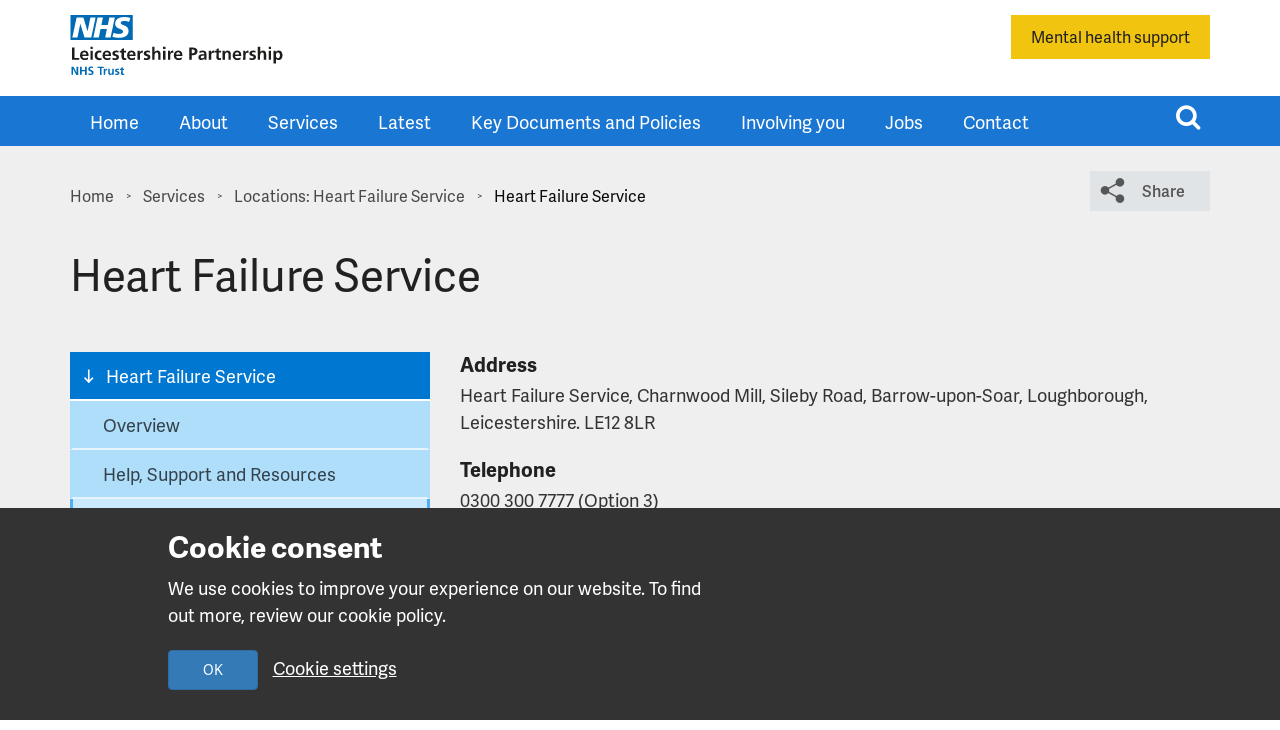

--- FILE ---
content_type: text/html; charset=UTF-8
request_url: https://www.leicspart.nhs.uk/base/heart-failure-service/
body_size: 18508
content:
<!DOCTYPE html>
<html class="no-js" lang="en-GB">
<head>
	<meta charset="UTF-8">
	<meta name="viewport" content="width=device-width, initial-scale=1">
	<link rel="profile" href="https://gmpg.org/xfn/11">
	<link rel="pingback" href="https://www.leicspart.nhs.uk/xmlrpc.php">

    <link rel="apple-touch-icon" sizes="180x180" href="https://www.leicspart.nhs.uk/wp-content/themes/wp-lpt/assets/img/favicons/apple-touch-icon.png">
    <link rel="icon" type="image/png" sizes="32x32" href="https://www.leicspart.nhs.uk/wp-content/themes/wp-lpt/assets/img/favicons/32.png">
    <link rel="icon" type="image/png" sizes="16x16" href="https://www.leicspart.nhs.uk/wp-content/themes/wp-lpt/assets/img/favicons/16.png">

            <link rel="icon" type="image/png"  href="https://www.leicspart.nhs.uk/wp-content/themes/wp-lpt/assets/img/favicons/32.png" sizes="any">
	<link rel="profile" href="https://gmpg.org/xfn/11">
    <link rel="pingback" href="https://www.leicspart.nhs.uk/xmlrpc.php"><meta name='robots' content='index, follow, max-image-preview:large, max-snippet:-1, max-video-preview:-1' />

	<!-- This site is optimized with the Yoast SEO plugin v26.7 - https://yoast.com/wordpress/plugins/seo/ -->
	<title>Heart Failure Service - Leicestershire Partnership NHS Trust</title>
	<link rel="canonical" href="https://www.leicspart.nhs.uk/base/heart-failure-service/" />
	<meta property="og:locale" content="en_GB" />
	<meta property="og:type" content="article" />
	<meta property="og:title" content="Heart Failure Service - Leicestershire Partnership NHS Trust" />
	<meta property="og:url" content="https://www.leicspart.nhs.uk/base/heart-failure-service/" />
	<meta property="og:site_name" content="Leicestershire Partnership NHS Trust" />
	<meta name="twitter:card" content="summary_large_image" />
	<script type="application/ld+json" class="yoast-schema-graph">{"@context":"https://schema.org","@graph":[{"@type":"WebPage","@id":"https://www.leicspart.nhs.uk/base/heart-failure-service/","url":"https://www.leicspart.nhs.uk/base/heart-failure-service/","name":"Heart Failure Service - Leicestershire Partnership NHS Trust","isPartOf":{"@id":"https://www.leicspart.nhs.uk/#website"},"datePublished":"2019-02-14T09:45:02+00:00","breadcrumb":{"@id":"https://www.leicspart.nhs.uk/base/heart-failure-service/#breadcrumb"},"inLanguage":"en-GB","potentialAction":[{"@type":"ReadAction","target":["https://www.leicspart.nhs.uk/base/heart-failure-service/"]}]},{"@type":"BreadcrumbList","@id":"https://www.leicspart.nhs.uk/base/heart-failure-service/#breadcrumb","itemListElement":[{"@type":"ListItem","position":1,"name":"Home","item":"https://www.leicspart.nhs.uk/"},{"@type":"ListItem","position":2,"name":"Heart Failure Service"}]},{"@type":"WebSite","@id":"https://www.leicspart.nhs.uk/#website","url":"https://www.leicspart.nhs.uk/","name":"Leicestershire Partnership NHS Trust","description":"NHS Trust","publisher":{"@id":"https://www.leicspart.nhs.uk/#organization"},"potentialAction":[{"@type":"SearchAction","target":{"@type":"EntryPoint","urlTemplate":"https://www.leicspart.nhs.uk/?s={search_term_string}"},"query-input":{"@type":"PropertyValueSpecification","valueRequired":true,"valueName":"search_term_string"}}],"inLanguage":"en-GB"},{"@type":"Organization","@id":"https://www.leicspart.nhs.uk/#organization","name":"Leicestershire Partnership NHS Trust","url":"https://www.leicspart.nhs.uk/","logo":{"@type":"ImageObject","inLanguage":"en-GB","@id":"https://www.leicspart.nhs.uk/#/schema/logo/image/","url":"https://www.leicspart.nhs.uk/wp-content/uploads/2018/01/admin-logo.png","contentUrl":"https://www.leicspart.nhs.uk/wp-content/uploads/2018/01/admin-logo.png","width":213,"height":60,"caption":"Leicestershire Partnership NHS Trust"},"image":{"@id":"https://www.leicspart.nhs.uk/#/schema/logo/image/"}}]}</script>
	<!-- / Yoast SEO plugin. -->


<link rel='dns-prefetch' href='//maps.google.com' />
<link rel='dns-prefetch' href='//fonts.googleapis.com' />
<link rel="alternate" type="application/rss+xml" title="Leicestershire Partnership NHS Trust &raquo; Feed" href="https://www.leicspart.nhs.uk/feed/" />
<link rel="alternate" type="application/rss+xml" title="Leicestershire Partnership NHS Trust &raquo; Comments Feed" href="https://www.leicspart.nhs.uk/comments/feed/" />
<link rel="alternate" title="oEmbed (JSON)" type="application/json+oembed" href="https://www.leicspart.nhs.uk/wp-json/oembed/1.0/embed?url=https%3A%2F%2Fwww.leicspart.nhs.uk%2Fbase%2Fheart-failure-service%2F" />
<link rel="alternate" title="oEmbed (XML)" type="text/xml+oembed" href="https://www.leicspart.nhs.uk/wp-json/oembed/1.0/embed?url=https%3A%2F%2Fwww.leicspart.nhs.uk%2Fbase%2Fheart-failure-service%2F&#038;format=xml" />
<style id='wp-img-auto-sizes-contain-inline-css' type='text/css'>
img:is([sizes=auto i],[sizes^="auto," i]){contain-intrinsic-size:3000px 1500px}
/*# sourceURL=wp-img-auto-sizes-contain-inline-css */
</style>
<style id='classic-theme-styles-inline-css' type='text/css'>
/*! This file is auto-generated */
.wp-block-button__link{color:#fff;background-color:#32373c;border-radius:9999px;box-shadow:none;text-decoration:none;padding:calc(.667em + 2px) calc(1.333em + 2px);font-size:1.125em}.wp-block-file__button{background:#32373c;color:#fff;text-decoration:none}
/*# sourceURL=/wp-includes/css/classic-themes.min.css */
</style>
<link rel='stylesheet' id='main-css' href='https://www.leicspart.nhs.uk/wp-content/themes/wp-lpt/style.css' type='text/css' media='all' />
<link rel='stylesheet' id='new-css' href='https://www.leicspart.nhs.uk/wp-content/themes/wp-lpt/new.css' type='text/css' media='all' />
<script type="text/javascript" src="https://www.leicspart.nhs.uk/wp-content/themes/wp-lpt/assets/js/jquery.min.js" id="jquery-js"></script>
<link rel="https://api.w.org/" href="https://www.leicspart.nhs.uk/wp-json/" /><link rel="EditURI" type="application/rsd+xml" title="RSD" href="https://www.leicspart.nhs.uk/xmlrpc.php?rsd" />

<link rel='shortlink' href='https://www.leicspart.nhs.uk/?p=13042' />
<style type="text/css">.recentcomments a{display:inline !important;padding:0 !important;margin:0 !important;}</style>		<style type="text/css" id="wp-custom-css">
			/* a {
	text-decoration: underline 1px;
	text-underline-offset: 5px;
	transition: all 0.2s ease-in-out;
}

a:hover {
	text-decoration: underline 2px;
	font-weight: bold;
}

a:focus, a:active {
	background-color: #EEC431;
	outline: none;
}
 */
.site-header {
	background-color: #1976d2;
}


.site-header .main-navigation > ul > li {
	height: 50px;
}

.site-header .main-navigation > ul > li:hover  {
	border-bottom: 1px solid #fff;
	box-sizing: border-box;
}


a:not(:has(p, h1, h2, h3, h4, h5, h6, footer)) {
    text-decoration: underline 1px;
    text-underline-offset: 5px;
    transition: all 0.2s ease-in-out;
}

a:not(:has(p, h1, h2, h3, h4, h5, h6, footer)):hover {
    text-decoration: underline 2px;
    font-weight: bold;
}

a:not(:has(p, h1, h2, h3, h4, h5, h6, footer)):focus,
a:not(:has(p, h1, h2, h3, h4, h5, h6, footer)):active {
    background-color: #EEC431;
    outline: none;
}

header a,
footer a,
.sidebar-nav a,
.values-nav a,
a.cta-btn,
a.cta-btn-blue,
a.alert-button,
a.btn-share,
a.btn-hero-cta,
a.btn-posts-more,
a.primary-btn,
a.secondary-btn,
.header-wrapper .header-search > ul > li a,
.page-template-tpl-home .hero-content p a {
    text-decoration: none !important;
}

header a:not(.alert-button):hover,
.sidebar-nav a:hover,
.values-nav a:hover,
a.cta-btn:hover,
a.cta-btn-blue:hover,
a.alert-button:hover,
a.btn-share:hover,
a.btn-hero-cta:hover,
a.btn-posts-more:hover {
    text-decoration: none !important;
    font-weight: normal !important;
}

header a:not(.alert-button):focus,
header a:not(.alert-button):active,
.sidebar-nav a:focus,
.sidebar-nav a:active,
a.cta-btn:focus,
a.cta-btn:active,
a.cta-btn-blue:focus,
a.cta-btn-blue:active
{
    background-color: transparent !important;
    outline: auto !important;
}

    .image-content-card a, .image-content-card a:hover,
    .entry-content a, .entry-content a:hover {
        color: #125285 !important;
    }

.page-banner {
	max-height: none;
	margin-bottom: 0;
}


 .gform_wrapper .gfield_radio .gchoice {
    position: relative;
}

.gform_wrapper .gfield_radio .gchoice.focus:before {
    content: '';
    display: block;
    width: 24px;
    height: 24px;
    position: absolute;
    left: 0;
    top: 3px;
    border: 2px solid #643bb4;
    z-index: 0;
    border-radius: 100%;
}
.gform_wrapper .gfield_radio input,
.gfield_checkbox .gchoice input{
    accent-color: #643bb4;
}
.gform_wrapper .gfield_radio input:hover {
    box-shadow: 0px 0px 2px 1px rgba(0,0,0,0.35);
}

.gform_wrapper input[type="submit"] {
    margin-top: 10px;
}

.gform_wrapper input[type="submit"]:focus, .gform_wrapper input[type="submit"]:hover {
    background-color: #1b66b1;
}

.gform_wrapper input[type="submit"]:focus, .gform_wrapper input[type="submit"]:active {
    outline: solid #643bb4 2px;
    outline-offset: 3px;
    border-color: transparent;
}

.gfield_radio .gchoice input {
	position: relative;
	z-index: 1;
}

.gfield_checkbox .gchoice {
	display: flex;
	align-items: start;
}

.gfield_checkbox .gchoice input {
	margin-right: 10px;	
}

.feature-content .link-box img {
	object-position: center;
}

.overlay-is-cta {
	padding-bottom: 20px;
}

.scroll-icon {
	opacity: 0;
	visibility: hidden;
}


@media (min-width: 768px) {
  .image-content-card-w-features .section-left-wrapper .section-left {
    max-width: 500px;
  }
}

.image-content-card-w-features .section-left-wrapper .section-left {
	margin: 0 auto 0 0;
}

.image-content-card-w-features .section-left-wrapper.right-content .section-left {
	margin: 0 40px 0 auto;
}

.image-content-card-w-features .features-list__bullet--heart::before {
  content: "";
  background: url(/wp-content/themes/wp-lpt/assets/img/icons/icon-heart.svg) no-repeat;
}
.image-content-card-w-features .features-list__bullet--dash::before {
  content: "";
  background: url(/wp-content/themes/wp-lpt/assets/img/icons/icon-dash.svg) no-repeat;
}
.image-content-card-w-features .features-list__bullet--cross::before {
  content: "";
  background: url(/wp-content/themes/wp-lpt/assets/img/icons/icon-cross.svg) no-repeat;
}

.link-grid--item {
	height: auto;
	padding: 0;
}

.link-grid--item .grid-content {
	padding: 15px;
}
.link-grid--item .grid-content p {
	margin: 0;
	
}

.link-grid--item::after {
	right: 15px;
	bottom: 15px;
}


@media (max-width: 1220px) {
	.image-content-card .section-left-wrapper .section-left {
		width: 97%;
		padding: 30px 10px 50px 10px;
		margin: 0 auto !important;
	}
}


.form-block fieldset.gfield {
	padding: 0;
	border: 0;
} 

.form-block .gfield.field_sublabel_below .gfield_label.gfield_label_before_complex  {
	display: block;
}


.page-banner .overlay-is-cta .item-title {
	margin-bottom: 0 !important;
}


.page-banner figcaption.overlay-is-cta {
	padding: 30px !important;
}

.page-template-tpl-jobs .page-intro {
    margin-top: 100px;
}

.align-left {
    float: left;
    margin-right: 20px;
}

.align-right {
    float: right;
    margin-left: 20px;
}

.align-center {
    display: block;
    margin: 0 auto;
}

.feature-content, .video-block-content {
	width: 100%;
}


.feature-content h2::before {
	top: 0;
}

.feature-content__button {
	width: 100%;
}

.feature-content__button.has-image {
	border-radius: 0 0 4px 4px;
}

.feature-content--image, 
.link-grid .grid-image {
	width: 100%;
	height: 200px;
	background-size: cover;
	background-position: center;
	border-radius: 4px 4px 0 0;
}

.timeline-block .details__link-list a {
	line-height: 1.5 !important;
}		</style>
		<style type="text/css">.entry-content .mec-wrap h1,
.entry-content .mec-wrap h2,
.entry-content .mec-wrap h3,
.entry-content .mec-wrap h4,
.entry-content .mec-wrap h5,
.entry-content .mec-wrap h6,
.mec-wrap h1,
.mec-wrap h2,
.mec-wrap h3,
.mec-wrap h4,
.mec-wrap h5,
.mec-wrap h6 {
    color: #212121;
    font-family: "Adelle Sans", "HelveticaNeue-Light", "Helvetica Neue Light", "Helvetica Neue", Helvetica, Arial, sans-serif;
    font-weight: 600;
}

.mec-calendar .mec-calendar-events-side .mec-table-side-title {
    font-size: 15px;
    letter-spacing: 1px;
    margin-top: 0;
}

.mec-wrap.colorskin-custom .mec-event-list-modern .mec-event-sharing > li:hover a i,
.mec-wrap.colorskin-custom .mec-event-list-modern .mec-event-sharing .mec-event-share:hover .mec-event-sharing-icon,
.mec-wrap.colorskin-custom .mec-event-list-standard .mec-month-divider span:before,
.mec-wrap.colorskin-custom .mec-single-event .mec-social-single:before,
.mec-wrap.colorskin-custom .mec-single-event .mec-frontbox-title:before,
.mec-wrap.colorskin-custom .mec-calendar .mec-calendar-events-side .mec-table-side-day,
.mec-wrap.colorskin-custom .mec-border-color,
.mec-wrap.colorskin-custom .mec-border-color-hover:hover,
.colorskin-custom .mec-single-event .mec-frontbox-title:before,
.colorskin-custom .mec-single-event .mec-events-meta-group-booking form > h4:before,
.mec-wrap.colorskin-custom .mec-totalcal-box .mec-totalcal-view span.mec-totalcalview-selected,
.mec-wrap .mec-totalcal-box .mec-totalcal-view span.mec-totalcalview-selected,
.event-carousel-type1-head .mec-event-date-carousel:after {
    border: 2px solid #B1BFCA;
}

.mec-box-calendar.mec-calendar .mec-calendar-events-side .mec-table-side-day {
    height: 75px;
    width: 75px;

    color: #B1BFCA;
    font-family: "Adelle Sans", "HelveticaNeue-Light", "Helvetica Neue Light", "Helvetica Neue", Helvetica, Arial, sans-serif;
    font-size: 22px;
    font-weight: 600;
    text-align: center;
    padding: 3% 0;
}

.mec-single-event .mec-events-meta-group {
    border: 10px solid white;
    margin-bottom: 40px;
}</style><style id='global-styles-inline-css' type='text/css'>
:root{--wp--preset--aspect-ratio--square: 1;--wp--preset--aspect-ratio--4-3: 4/3;--wp--preset--aspect-ratio--3-4: 3/4;--wp--preset--aspect-ratio--3-2: 3/2;--wp--preset--aspect-ratio--2-3: 2/3;--wp--preset--aspect-ratio--16-9: 16/9;--wp--preset--aspect-ratio--9-16: 9/16;--wp--preset--color--black: #000000;--wp--preset--color--cyan-bluish-gray: #abb8c3;--wp--preset--color--white: #ffffff;--wp--preset--color--pale-pink: #f78da7;--wp--preset--color--vivid-red: #cf2e2e;--wp--preset--color--luminous-vivid-orange: #ff6900;--wp--preset--color--luminous-vivid-amber: #fcb900;--wp--preset--color--light-green-cyan: #7bdcb5;--wp--preset--color--vivid-green-cyan: #00d084;--wp--preset--color--pale-cyan-blue: #8ed1fc;--wp--preset--color--vivid-cyan-blue: #0693e3;--wp--preset--color--vivid-purple: #9b51e0;--wp--preset--gradient--vivid-cyan-blue-to-vivid-purple: linear-gradient(135deg,rgb(6,147,227) 0%,rgb(155,81,224) 100%);--wp--preset--gradient--light-green-cyan-to-vivid-green-cyan: linear-gradient(135deg,rgb(122,220,180) 0%,rgb(0,208,130) 100%);--wp--preset--gradient--luminous-vivid-amber-to-luminous-vivid-orange: linear-gradient(135deg,rgb(252,185,0) 0%,rgb(255,105,0) 100%);--wp--preset--gradient--luminous-vivid-orange-to-vivid-red: linear-gradient(135deg,rgb(255,105,0) 0%,rgb(207,46,46) 100%);--wp--preset--gradient--very-light-gray-to-cyan-bluish-gray: linear-gradient(135deg,rgb(238,238,238) 0%,rgb(169,184,195) 100%);--wp--preset--gradient--cool-to-warm-spectrum: linear-gradient(135deg,rgb(74,234,220) 0%,rgb(151,120,209) 20%,rgb(207,42,186) 40%,rgb(238,44,130) 60%,rgb(251,105,98) 80%,rgb(254,248,76) 100%);--wp--preset--gradient--blush-light-purple: linear-gradient(135deg,rgb(255,206,236) 0%,rgb(152,150,240) 100%);--wp--preset--gradient--blush-bordeaux: linear-gradient(135deg,rgb(254,205,165) 0%,rgb(254,45,45) 50%,rgb(107,0,62) 100%);--wp--preset--gradient--luminous-dusk: linear-gradient(135deg,rgb(255,203,112) 0%,rgb(199,81,192) 50%,rgb(65,88,208) 100%);--wp--preset--gradient--pale-ocean: linear-gradient(135deg,rgb(255,245,203) 0%,rgb(182,227,212) 50%,rgb(51,167,181) 100%);--wp--preset--gradient--electric-grass: linear-gradient(135deg,rgb(202,248,128) 0%,rgb(113,206,126) 100%);--wp--preset--gradient--midnight: linear-gradient(135deg,rgb(2,3,129) 0%,rgb(40,116,252) 100%);--wp--preset--font-size--small: 13px;--wp--preset--font-size--medium: 20px;--wp--preset--font-size--large: 36px;--wp--preset--font-size--x-large: 42px;--wp--preset--spacing--20: 0.44rem;--wp--preset--spacing--30: 0.67rem;--wp--preset--spacing--40: 1rem;--wp--preset--spacing--50: 1.5rem;--wp--preset--spacing--60: 2.25rem;--wp--preset--spacing--70: 3.38rem;--wp--preset--spacing--80: 5.06rem;--wp--preset--shadow--natural: 6px 6px 9px rgba(0, 0, 0, 0.2);--wp--preset--shadow--deep: 12px 12px 50px rgba(0, 0, 0, 0.4);--wp--preset--shadow--sharp: 6px 6px 0px rgba(0, 0, 0, 0.2);--wp--preset--shadow--outlined: 6px 6px 0px -3px rgb(255, 255, 255), 6px 6px rgb(0, 0, 0);--wp--preset--shadow--crisp: 6px 6px 0px rgb(0, 0, 0);}:where(.is-layout-flex){gap: 0.5em;}:where(.is-layout-grid){gap: 0.5em;}body .is-layout-flex{display: flex;}.is-layout-flex{flex-wrap: wrap;align-items: center;}.is-layout-flex > :is(*, div){margin: 0;}body .is-layout-grid{display: grid;}.is-layout-grid > :is(*, div){margin: 0;}:where(.wp-block-columns.is-layout-flex){gap: 2em;}:where(.wp-block-columns.is-layout-grid){gap: 2em;}:where(.wp-block-post-template.is-layout-flex){gap: 1.25em;}:where(.wp-block-post-template.is-layout-grid){gap: 1.25em;}.has-black-color{color: var(--wp--preset--color--black) !important;}.has-cyan-bluish-gray-color{color: var(--wp--preset--color--cyan-bluish-gray) !important;}.has-white-color{color: var(--wp--preset--color--white) !important;}.has-pale-pink-color{color: var(--wp--preset--color--pale-pink) !important;}.has-vivid-red-color{color: var(--wp--preset--color--vivid-red) !important;}.has-luminous-vivid-orange-color{color: var(--wp--preset--color--luminous-vivid-orange) !important;}.has-luminous-vivid-amber-color{color: var(--wp--preset--color--luminous-vivid-amber) !important;}.has-light-green-cyan-color{color: var(--wp--preset--color--light-green-cyan) !important;}.has-vivid-green-cyan-color{color: var(--wp--preset--color--vivid-green-cyan) !important;}.has-pale-cyan-blue-color{color: var(--wp--preset--color--pale-cyan-blue) !important;}.has-vivid-cyan-blue-color{color: var(--wp--preset--color--vivid-cyan-blue) !important;}.has-vivid-purple-color{color: var(--wp--preset--color--vivid-purple) !important;}.has-black-background-color{background-color: var(--wp--preset--color--black) !important;}.has-cyan-bluish-gray-background-color{background-color: var(--wp--preset--color--cyan-bluish-gray) !important;}.has-white-background-color{background-color: var(--wp--preset--color--white) !important;}.has-pale-pink-background-color{background-color: var(--wp--preset--color--pale-pink) !important;}.has-vivid-red-background-color{background-color: var(--wp--preset--color--vivid-red) !important;}.has-luminous-vivid-orange-background-color{background-color: var(--wp--preset--color--luminous-vivid-orange) !important;}.has-luminous-vivid-amber-background-color{background-color: var(--wp--preset--color--luminous-vivid-amber) !important;}.has-light-green-cyan-background-color{background-color: var(--wp--preset--color--light-green-cyan) !important;}.has-vivid-green-cyan-background-color{background-color: var(--wp--preset--color--vivid-green-cyan) !important;}.has-pale-cyan-blue-background-color{background-color: var(--wp--preset--color--pale-cyan-blue) !important;}.has-vivid-cyan-blue-background-color{background-color: var(--wp--preset--color--vivid-cyan-blue) !important;}.has-vivid-purple-background-color{background-color: var(--wp--preset--color--vivid-purple) !important;}.has-black-border-color{border-color: var(--wp--preset--color--black) !important;}.has-cyan-bluish-gray-border-color{border-color: var(--wp--preset--color--cyan-bluish-gray) !important;}.has-white-border-color{border-color: var(--wp--preset--color--white) !important;}.has-pale-pink-border-color{border-color: var(--wp--preset--color--pale-pink) !important;}.has-vivid-red-border-color{border-color: var(--wp--preset--color--vivid-red) !important;}.has-luminous-vivid-orange-border-color{border-color: var(--wp--preset--color--luminous-vivid-orange) !important;}.has-luminous-vivid-amber-border-color{border-color: var(--wp--preset--color--luminous-vivid-amber) !important;}.has-light-green-cyan-border-color{border-color: var(--wp--preset--color--light-green-cyan) !important;}.has-vivid-green-cyan-border-color{border-color: var(--wp--preset--color--vivid-green-cyan) !important;}.has-pale-cyan-blue-border-color{border-color: var(--wp--preset--color--pale-cyan-blue) !important;}.has-vivid-cyan-blue-border-color{border-color: var(--wp--preset--color--vivid-cyan-blue) !important;}.has-vivid-purple-border-color{border-color: var(--wp--preset--color--vivid-purple) !important;}.has-vivid-cyan-blue-to-vivid-purple-gradient-background{background: var(--wp--preset--gradient--vivid-cyan-blue-to-vivid-purple) !important;}.has-light-green-cyan-to-vivid-green-cyan-gradient-background{background: var(--wp--preset--gradient--light-green-cyan-to-vivid-green-cyan) !important;}.has-luminous-vivid-amber-to-luminous-vivid-orange-gradient-background{background: var(--wp--preset--gradient--luminous-vivid-amber-to-luminous-vivid-orange) !important;}.has-luminous-vivid-orange-to-vivid-red-gradient-background{background: var(--wp--preset--gradient--luminous-vivid-orange-to-vivid-red) !important;}.has-very-light-gray-to-cyan-bluish-gray-gradient-background{background: var(--wp--preset--gradient--very-light-gray-to-cyan-bluish-gray) !important;}.has-cool-to-warm-spectrum-gradient-background{background: var(--wp--preset--gradient--cool-to-warm-spectrum) !important;}.has-blush-light-purple-gradient-background{background: var(--wp--preset--gradient--blush-light-purple) !important;}.has-blush-bordeaux-gradient-background{background: var(--wp--preset--gradient--blush-bordeaux) !important;}.has-luminous-dusk-gradient-background{background: var(--wp--preset--gradient--luminous-dusk) !important;}.has-pale-ocean-gradient-background{background: var(--wp--preset--gradient--pale-ocean) !important;}.has-electric-grass-gradient-background{background: var(--wp--preset--gradient--electric-grass) !important;}.has-midnight-gradient-background{background: var(--wp--preset--gradient--midnight) !important;}.has-small-font-size{font-size: var(--wp--preset--font-size--small) !important;}.has-medium-font-size{font-size: var(--wp--preset--font-size--medium) !important;}.has-large-font-size{font-size: var(--wp--preset--font-size--large) !important;}.has-x-large-font-size{font-size: var(--wp--preset--font-size--x-large) !important;}
/*# sourceURL=global-styles-inline-css */
</style>
</head>


<body class="wp-singular base-template-default single single-base postid-13042 wp-theme-wp-lpt browser-os--chrome">
<!-- new site -->
<div class="lpt-browsealoud">
<div id="__ba_panel"></div>
    <div id="__ba_launchpad"></div>
</div>

<a class="skip-link" href="#content">Skip to main content</a>

    <div id="cookieWarningHeader" class="cookie-alert | js-cookie-alert" role="alertdialog" aria-describedby="cookieWarningTitle">
        <div class="container | cookie-alert__body">
            <div class="row no-gutters">
                <div class="col-12 col-md-6 col-md-push-1">
                    <div id="cookieWarningTitle" class="cookie-alert__content">
                        <h4 class="cookie-alert__title">Cookie consent</h4>
                        <p class="cookie-alert__copy">We use cookies to improve your experience on our website. To find out more, review our cookie policy.</p>
                    </div>
                    <div class="cookie-alert__actions">
                        <button id="hide-cookie-alert" class="btn btn-primary | cookie-alert__button | js-cookie-alert__button">OK</button>
                        <a href="https://www.leicspart.nhs.uk/cookies/" class="cookie-alert__link">Cookie settings</a>
                    </div>
                </div>
            </div>
        </div>
    </div><header class="site-branding" aria-label="Leicestershire Partnership NHS Trust branding">
	<div class="container">
		<div class="row">
			<div class="col-md-12">
                <a href="/">
                    <img src="https://www.leicspart.nhs.uk/wp-content/themes/wp-lpt/assets/img/logos/leicspart-logo.svg" alt="Leicestershire Partnership NHS Trust" class="logo">
                </a>
                                        <a href="/mental-health/"  class="hidden-sm alert-button">
                        Mental health support                        </a>
                			</div>
		</div>
	</div>
</header>

<div id="page" class="hfeed site">
	<header id="masthead" class="site-header menu-left" aria-label="Menu"><div class="header-wrapper">
	<div class="container-fluid">
		<div class="row">
			<div class="header-left">
                					<nav id="site-navigation" class="container hidden-sm hidden-xs main-navigation" role="navigation">
                    <ul id="menu-main-menu" class="yamm clearfix"><li id="menu-item-8" class="menu-item menu-item-type-post_type menu-item-object-page menu-item-home menu-item-8"><a href="https://www.leicspart.nhs.uk/">Home</a></li>
<li data-description='Find out about our organisation including our vision, purpose and goals, how we are organised, our Trust Board and the quality of our services.' id="menu-item-17" class="menu-item menu-item-type-post_type menu-item-object-page menu-item-has-children menu-item-17"><a href="https://www.leicspart.nhs.uk/about/">About</a>
<ul class="dropdown-menu">

<li><div class="yamm-content container">

<div class="row">
<div class="col-sm-4"><div class="menu-item-description"></div></div><div class="col-sm-8"><div class="row"><div class="col-sm-12"><span class="menu-section-header">In this section</span></div><ul>	<li id="menu-item-1145" class="menu-item menu-item-type-custom menu-item-object-custom menu-item-has-children col-sm-4 menu-col menu-item-1145"><a href="#">Column 1</a>
<ul class="elementy-ul yamm-fw">
		<li id="menu-item-1148" class="menu-item menu-item-type-post_type menu-item-object-page menu-item-1148"><a href="https://www.leicspart.nhs.uk/about/what-we-do/">What we do</a></li>
		<li id="menu-item-1624" class="menu-item menu-item-type-post_type menu-item-object-page menu-item-1624"><a href="https://www.leicspart.nhs.uk/about/values-visions/">Vision, values and strategy</a></li>
		<li id="menu-item-39880" class="menu-item menu-item-type-post_type menu-item-object-page menu-item-39880"><a href="https://www.leicspart.nhs.uk/about/visitor-and-accompaniment-information/">Visitor and accompaniment information</a></li>
		<li id="menu-item-1152" class="menu-item menu-item-type-post_type menu-item-object-page menu-item-1152"><a href="https://www.leicspart.nhs.uk/about/corporate-responsibilities/">Corporate responsibilities</a></li>
		<li id="menu-item-15223" class="menu-item menu-item-type-post_type menu-item-object-page menu-item-15223"><a href="https://www.leicspart.nhs.uk/about/equality-diversity-and-inclusion/">Equality, Diversity and Inclusion</a></li>
		<li id="menu-item-18055" class="menu-item menu-item-type-post_type menu-item-object-page menu-item-18055"><a href="https://www.leicspart.nhs.uk/about/mental-health-act/">Mental Health Act</a></li>
		<li id="menu-item-2747" class="menu-item menu-item-type-post_type menu-item-object-page menu-item-2747"><a href="https://www.leicspart.nhs.uk/about/freedom-of-information-requests/">Freedom of Information</a></li>
		<li id="menu-item-14997" class="menu-item menu-item-type-post_type menu-item-object-page menu-item-14997"><a href="https://www.leicspart.nhs.uk/about/requesting-your-record/">Requesting your record</a></li>
		<li id="menu-item-2742" class="menu-item menu-item-type-post_type menu-item-object-page menu-item-2742"><a href="https://www.leicspart.nhs.uk/about/valuedstars/">Valued Star Awards</a></li>

</ul>
</li>

</ul>

</div>

</div>

</div>

</div>

</li>

</ul>
</li>
<li id="menu-item-781" class="menu-item menu-item-type-post_type menu-item-object-page menu-item-781"><a href="https://www.leicspart.nhs.uk/services/">Services</a></li>
<li data-description='Here’s where to find all our latest news, events, press, campaigns and newsletters.' id="menu-item-706" class="menu-item menu-item-type-post_type menu-item-object-page menu-item-has-children menu-item-706"><a href="https://www.leicspart.nhs.uk/latest/">Latest</a>
<ul class="dropdown-menu">

<li><div class="yamm-content container">

<div class="row">
<div class="col-sm-4"><div class="menu-item-description"></div></div><div class="col-sm-8"><div class="row"><div class="col-sm-12"><span class="menu-section-header">In this section</span></div><ul>	<li id="menu-item-27784" class="menu-item menu-item-type-custom menu-item-object-custom menu-item-has-children col-sm-4 menu-col menu-item-27784"><a href="#">Column 1</a>
<ul class="elementy-ul yamm-fw">
		<li id="menu-item-1170" class="menu-item menu-item-type-post_type menu-item-object-page menu-item-1170"><a href="https://www.leicspart.nhs.uk/latest/news/">News</a></li>
		<li id="menu-item-47326" class="menu-item menu-item-type-post_type menu-item-object-page menu-item-47326"><a href="https://www.leicspart.nhs.uk/latest/stakeholder-news/">Stakeholder news</a></li>

</ul>
</li>

</ul>

</div>

</div>

</div>

</div>

</li>

</ul>
</li>
<li id="menu-item-1151" class="menu-item menu-item-type-post_type menu-item-object-page menu-item-1151"><a href="https://www.leicspart.nhs.uk/about/policies/">Key Documents and Policies</a></li>
<li data-description='We want you to have your say on the way in which your healthcare services are developed and delivered. We work in partnership with our service users, their carers and our community to ensure we are getting it right.' id="menu-item-1629" class="menu-item menu-item-type-post_type menu-item-object-page menu-item-has-children menu-item-1629"><a href="https://www.leicspart.nhs.uk/involving-you/">Involving you</a>
<ul class="dropdown-menu">

<li><div class="yamm-content container">

<div class="row">
<div class="col-sm-4"><div class="menu-item-description"></div></div><div class="col-sm-8"><div class="row"><div class="col-sm-12"><span class="menu-section-header">In this section</span></div><ul>	<li id="menu-item-27783" class="menu-item menu-item-type-custom menu-item-object-custom menu-item-has-children col-sm-4 menu-col menu-item-27783"><a href="#">Column 1</a>
<ul class="elementy-ul yamm-fw">
		<li id="menu-item-17868" class="menu-item menu-item-type-post_type menu-item-object-page menu-item-17868"><a href="https://www.leicspart.nhs.uk/involving-you/involving-you/">Get involved</a></li>
		<li id="menu-item-1631" class="menu-item menu-item-type-post_type menu-item-object-page menu-item-1631"><a href="https://www.leicspart.nhs.uk/involving-you/volunteering/">Volunteering</a></li>
		<li id="menu-item-47943" class="menu-item menu-item-type-post_type menu-item-object-page menu-item-47943"><a href="https://www.leicspart.nhs.uk/involving-you/the-transformation-journey/">Transforming mental health services</a></li>
		<li id="menu-item-1633" class="menu-item menu-item-type-post_type menu-item-object-page menu-item-1633"><a href="https://www.leicspart.nhs.uk/involving-you/raising-health/">Raising Health – our charity</a></li>
		<li id="menu-item-25040" class="menu-item menu-item-type-post_type menu-item-object-page menu-item-25040"><a href="https://www.leicspart.nhs.uk/involving-you/involving-you/the-peoples-council/">The People's Council</a></li>
		<li id="menu-item-1817" class="menu-item menu-item-type-post_type menu-item-object-page menu-item-1817"><a href="https://www.leicspart.nhs.uk/support-and-advocacy/">Support and advocacy</a></li>
		<li id="menu-item-13633" class="menu-item menu-item-type-post_type menu-item-object-page menu-item-13633"><a href="https://www.leicspart.nhs.uk/involving-you/research-and-development/">Research and development</a></li>

</ul>
</li>

</ul>

</div>

</div>

</div>

</div>

</li>

</ul>
</li>
<li data-description='Discover a rewarding career at LPT in both clinical and non-clinical job roles.' id="menu-item-48573" class="menu-item menu-item-type-post_type menu-item-object-page menu-item-has-children menu-item-48573"><a href="https://www.leicspart.nhs.uk/jobs/">Jobs</a>
<ul class="dropdown-menu">

<li><div class="yamm-content container">

<div class="row">
<div class="col-sm-4"><div class="menu-item-description"></div></div><div class="col-sm-8"><div class="row"><div class="col-sm-12"><span class="menu-section-header">In this section</span></div><ul>	<li id="menu-item-1161" class="menu-item menu-item-type-custom menu-item-object-custom menu-item-has-children col-sm-4 menu-col menu-item-1161"><a href="#">Column 1</a>
<ul class="elementy-ul yamm-fw">
		<li id="menu-item-48576" class="menu-item menu-item-type-custom menu-item-object-custom menu-item-48576"><a href="https://www.jobs.leicspart.nhs.uk/Home/Job">View our vacancies</a></li>
		<li id="menu-item-48575" class="menu-item menu-item-type-post_type menu-item-object-page menu-item-48575"><a href="https://www.leicspart.nhs.uk/jobs/our-offer/">Our offer - pay benefits and your career at LPT</a></li>
		<li id="menu-item-48585" class="menu-item menu-item-type-post_type menu-item-object-page menu-item-48585"><a href="https://www.leicspart.nhs.uk/jobs/new-to-working-in-healthcare/">New to working in healthcare?</a></li>
		<li id="menu-item-48579" class="menu-item menu-item-type-post_type menu-item-object-page menu-item-48579"><a href="https://www.leicspart.nhs.uk/jobs/careers/nursing-career-pathway/">Nursing career pathway</a></li>
		<li id="menu-item-48586" class="menu-item menu-item-type-post_type menu-item-object-page menu-item-48586"><a href="https://www.leicspart.nhs.uk/jobs/living-in-leicester-leicestershire-and-rutland/">Living in Leicester, Leicestershire and Rutland</a></li>

</ul>
</li>

</ul>

</div>

</div>

</div>

</div>

</li>

</ul>
</li>
<li data-description='Find out how to contact us for urgent help, feedback, complaints or compliments.' id="menu-item-756" class="menu-item menu-item-type-post_type menu-item-object-page menu-item-has-children menu-item-756"><a href="https://www.leicspart.nhs.uk/contact/">Contact</a>
<ul class="dropdown-menu">

<li><div class="yamm-content container">

<div class="row">
<div class="col-sm-4"><div class="menu-item-description"></div></div><div class="col-sm-8"><div class="row"><div class="col-sm-12"><span class="menu-section-header">In this section</span></div><ul>	<li id="menu-item-1628" class="menu-item menu-item-type-custom menu-item-object-custom menu-item-has-children col-sm-4 menu-col menu-item-1628"><a href="#">Column 1</a>
<ul class="elementy-ul yamm-fw">
		<li id="menu-item-17524" class="menu-item menu-item-type-post_type menu-item-object-page menu-item-17524"><a href="https://www.leicspart.nhs.uk/contact/patient-advice-and-liaison-service-pals/">Patient Advice and Liaison Service (PALS)</a></li>
		<li id="menu-item-25039" class="menu-item menu-item-type-post_type menu-item-object-page menu-item-25039"><a href="https://www.leicspart.nhs.uk/involving-you/involving-you/the-peoples-council/">The People's Council</a></li>
		<li id="menu-item-17739" class="menu-item menu-item-type-post_type menu-item-object-page menu-item-17739"><a href="https://www.leicspart.nhs.uk/contact/safeguarding-and-public-protection/">Safeguarding and public protection</a></li>
		<li id="menu-item-1627" class="menu-item menu-item-type-post_type menu-item-object-page menu-item-1627"><a href="https://www.leicspart.nhs.uk/contact/feedback/">Feedback</a></li>
		<li id="menu-item-2745" class="menu-item menu-item-type-post_type menu-item-object-page menu-item-2745"><a href="https://www.leicspart.nhs.uk/contact/complaints/">Complaints</a></li>
		<li id="menu-item-13311" class="menu-item menu-item-type-post_type menu-item-object-page menu-item-13311"><a href="https://www.leicspart.nhs.uk/contact/comms/">Media and communications</a></li>

</ul>
</li>

</ul>

</div>

</div>

</div>

</div>

</li>

</ul>
</li>
</ul>
<div class="header-search">
    <ul class="list-inline">
        <li>
            <a href="javascript:void(0);" class="hidden-md hidden-lg | fa fa-search search-toggle mobile" aria-label="Toggle search input">
                <span class="sr-only">Toggle search</span>
            </a>
			<a href="javascript:void(0);" class="hidden-xs hidden-sm | fa fa-search search-toggle desktop" aria-label="Toggle search input">
                <span class="sr-only">Toggle search</span>
            </a>
        </li>
    </ul>
</div>
                    </nav>
            <div class="mobile-menu-wrapper hidden-lg hidden-md">
    <a class="logo" href="https://www.leicspart.nhs.uk/">
		<img class="hidden-lg hidden-md sticky-logo" src="https://www.leicspart.nhs.uk/wp-content/themes/wp-lpt/assets/img/logos/nhs-mobile.png" alt="Leicestershire Partnership NHS Trust">
        <img class="hidden-lg hidden-md mobile-logo" src="https://www.leicspart.nhs.uk/wp-content/themes/wp-lpt/assets/img/logos/leicspart-logo.svg" alt="Leicestershire Partnership NHS Trust">
	</a>

    <div class="mobile-toggle">
        <a class="toggle-sidebar-mobile" href="javascript:void(0)" aria-label="Menu" aria-controls="sidebar-mobile" aria-expanded="false">
            <div class="hamburger--container">
                <span class="hamburger--bar"></span>
                <span class="hamburger--bar"></span>
                <span class="hamburger--bar"></span>
            </div>
        </a>
    </div>
<div class="header-search">
    <ul class="list-inline">
        <li>
            <a href="javascript:void(0);" class="hidden-md hidden-lg | fa fa-search search-toggle mobile" aria-label="Toggle search input">
                <span class="sr-only">Toggle search</span>
            </a>
			<a href="javascript:void(0);" class="hidden-xs hidden-sm | fa fa-search search-toggle desktop" aria-label="Toggle search input">
                <span class="sr-only">Toggle search</span>
            </a>
        </li>
    </ul>
</div>
    <div class="sidebar-mobile" id="sidebar-mobile">
        <div class="sidebar-wrapper">
            <nav class="mobile-navigation hidden-lg hidden-md mobile-navigation"><div class="menu-mobile-menu-container"><ul id="sidemenu-mobile" class="menu"><li id="menu-item-1496" class="menu-item menu-item-type-post_type menu-item-object-page menu-item-home menu-item-1496"><a href="https://www.leicspart.nhs.uk/">Home</a></li>
<li id="menu-item-1497" class="menu-item menu-item-type-post_type menu-item-object-page menu-item-has-children menu-item-1497"><a href="https://www.leicspart.nhs.uk/about/">About</a>
 <button class="caret-right"></button> <ul class="dropdown-menu sub-mobile-menu depth_0">

            <li class='mobile-nav__heading'>

            <div class="menu-section-text">In this section</div>

            </li>

            <li class="mobile-nav__link-wrapper"><ul class="sub-link-container">	<li id="menu-item-1507" class="menu-item menu-item-type-post_type menu-item-object-page menu-item-1507"><a href="https://www.leicspart.nhs.uk/about/what-we-do/">What we do</a></li>
	<li id="menu-item-1506" class="menu-item menu-item-type-post_type menu-item-object-page menu-item-1506"><a href="https://www.leicspart.nhs.uk/about/values-visions/">Vision, values and strategy</a></li>
	<li id="menu-item-45404" class="menu-item menu-item-type-post_type menu-item-object-page menu-item-45404"><a href="https://www.leicspart.nhs.uk/about/visitor-and-accompaniment-information/">Visitor and accompaniment information</a></li>
	<li id="menu-item-1499" class="menu-item menu-item-type-post_type menu-item-object-page menu-item-1499"><a href="https://www.leicspart.nhs.uk/about/corporate-responsibilities/">Corporate responsibilities</a></li>
	<li id="menu-item-14453" class="menu-item menu-item-type-post_type menu-item-object-page menu-item-14453"><a href="https://www.leicspart.nhs.uk/about/freedom-of-information-requests/">Freedom of Information</a></li>
	<li id="menu-item-14452" class="menu-item menu-item-type-post_type menu-item-object-page menu-item-14452"><a href="https://www.leicspart.nhs.uk/about/valuedstars/">Valued Star Awards</a></li>

</ul>
</li>
</ul>
</li>
<li id="menu-item-1535" class="menu-item menu-item-type-post_type menu-item-object-page menu-item-1535"><a href="https://www.leicspart.nhs.uk/services/">Services</a></li>
<li id="menu-item-1524" class="menu-item menu-item-type-post_type menu-item-object-page menu-item-has-children menu-item-1524"><a href="https://www.leicspart.nhs.uk/latest/">Latest</a>
 <button class="caret-right"></button> <ul class="dropdown-menu sub-mobile-menu depth_0">

            <li class='mobile-nav__heading'>

            <div class="menu-section-text">In this section</div>

            </li>

            <li class="mobile-nav__link-wrapper"><ul class="sub-link-container">	<li id="menu-item-1527" class="menu-item menu-item-type-post_type menu-item-object-page menu-item-1527"><a href="https://www.leicspart.nhs.uk/latest/news/">News</a></li>

</ul>
</li>
</ul>
</li>
<li id="menu-item-1498" class="menu-item menu-item-type-post_type menu-item-object-page menu-item-1498"><a href="https://www.leicspart.nhs.uk/about/policies/">Key Documents and Policies</a></li>
<li id="menu-item-1511" class="menu-item menu-item-type-post_type menu-item-object-page menu-item-has-children menu-item-1511"><a href="https://www.leicspart.nhs.uk/involving-you/">Involving you</a>
 <button class="caret-right"></button> <ul class="dropdown-menu sub-mobile-menu depth_0">

            <li class='mobile-nav__heading'>

            <div class="menu-section-text">In this section</div>

            </li>

            <li class="mobile-nav__link-wrapper"><ul class="sub-link-container">	<li id="menu-item-1514" class="menu-item menu-item-type-post_type menu-item-object-page menu-item-1514"><a href="https://www.leicspart.nhs.uk/involving-you/volunteering/">Volunteering</a></li>
	<li id="menu-item-1513" class="menu-item menu-item-type-post_type menu-item-object-page menu-item-1513"><a href="https://www.leicspart.nhs.uk/involving-you/raising-health/">Raising Health – Our Charity</a></li>

</ul>
</li>
</ul>
</li>
<li id="menu-item-48580" class="menu-item menu-item-type-post_type menu-item-object-page menu-item-has-children menu-item-48580"><a href="https://www.leicspart.nhs.uk/jobs/">Jobs</a>
 <button class="caret-right"></button> <ul class="dropdown-menu sub-mobile-menu depth_0">

            <li class='mobile-nav__heading'>

            <div class="menu-section-text">In this section</div>

            </li>

            <li class="mobile-nav__link-wrapper"><ul class="sub-link-container">	<li id="menu-item-48581" class="menu-item menu-item-type-custom menu-item-object-custom menu-item-48581"><a href="https://www.jobs.leicspart.nhs.uk/Home/Job">View our vacancies</a></li>
	<li id="menu-item-48582" class="menu-item menu-item-type-post_type menu-item-object-page menu-item-48582"><a href="https://www.leicspart.nhs.uk/jobs/our-offer/">Our offer</a></li>
	<li id="menu-item-48584" class="menu-item menu-item-type-post_type menu-item-object-page menu-item-48584"><a href="https://www.leicspart.nhs.uk/jobs/new-to-working-in-healthcare/">New to working in healthcare?</a></li>
	<li id="menu-item-48587" class="menu-item menu-item-type-post_type menu-item-object-page menu-item-48587"><a href="https://www.leicspart.nhs.uk/jobs/living-in-leicester-leicestershire-and-rutland/">Living in Leicester, Leicestershire and Rutland</a></li>

</ul>
</li>
</ul>
</li>
<li id="menu-item-1508" class="menu-item menu-item-type-post_type menu-item-object-page menu-item-has-children menu-item-1508"><a href="https://www.leicspart.nhs.uk/contact/">Contact</a>
 <button class="caret-right"></button> <ul class="dropdown-menu sub-mobile-menu depth_0">

            <li class='mobile-nav__heading'>

            <div class="menu-section-text">In this section</div>

            </li>

            <li class="mobile-nav__link-wrapper"><ul class="sub-link-container">	<li id="menu-item-1509" class="menu-item menu-item-type-post_type menu-item-object-page menu-item-1509"><a href="https://www.leicspart.nhs.uk/contact/feedback/">Feedback</a></li>
	<li id="menu-item-13583" class="menu-item menu-item-type-post_type menu-item-object-page menu-item-13583"><a href="https://www.leicspart.nhs.uk/contact/complaints/">Complaints</a></li>
	<li id="menu-item-13582" class="menu-item menu-item-type-post_type menu-item-object-page menu-item-13582"><a href="https://www.leicspart.nhs.uk/contact/comms/">Media and communications</a></li>

</ul>
</li>
</ul>
</li>
<li id="menu-item-14459" class="menu-item menu-item-type-post_type menu-item-object-page menu-item-14459"><a href="https://www.leicspart.nhs.uk/accessibility/">Accessibility statement for Leicestershire Partnership NHS Trust</a></li>
</ul></div>            </nav>
        </div>
    </div>
</div>
			</div>
		</div>            <a href="/mental-health/" class="hidden-md hidden-lg hidden-xl | alert-button"> Mental health support            </a> 	</div>
</div>
	</header>
<div class="page-header">

	<div class="page-header-content">
		<div class="container"><div class="breadcrumbs hidden-xs hidden-sm" typeof="BreadcrumbList" vocab="https://schema.org/">
        <div class="breadcrumbs" typeof="BreadcrumbList" vocab="https://schema.org/">
        <span property="itemListElement" typeof="ListItem">
            <a property="item" typeof="WebPage" title="Go to Leicestershire Partnership NHS Trust." href="https://www.leicspart.nhs.uk" class="home">
                <span property="name">Home</span>
            </a>
            <meta property="position" content="1">
        </span> &gt;
        <span property="itemListElement" typeof="ListItem">
            <a property="item" typeof="WebPage" href="https://www.leicspart.nhs.uk/services" class="service-root post post-service">
                <span property="name">Services</span>
            </a>
            <meta property="position" content="2">
        </span> &gt;
        <span property="itemListElement" typeof="ListItem">
            <a roperty="item" typeof="WebPage" href="https://www.leicspart.nhs.uk/services/locations?v=12907" class="locations-root tpl tpl-services cust-location">
                <span property="name">Locations: Heart Failure Service</span>
            </a>
            <meta property="position" content="3">
        </span> &gt;
        <span property="itemListElement" typeof="ListItem">
            <span property="name">Heart Failure Service</span>
            <meta property="position" content="4">
        </span>
        </div></div>
<div class="social-header">
				
<div class="social-share-container">
	<a href="javascript:void(0)" class="btn-share">Share</a>
	<div class="social-share-buttons-wrapper">
		<div class="social-share-buttons"></div>
	</div>
</div>
			</div>
		</div>

		<div class="page-title-wrapper container">
			<div class="row">
				<div class="col-md-12"><h1 class="page-title">Heart Failure Service</h1></div>
			</div>
		</div>
	</div>
</div>	<div id="content" class="site-content">
<div class="page-wrapper | single-base">
    <div class="container">
        <div class="row">
            <div class="col-md-4"><div class="widget sidebar-nav">
    <nav>
        <ul class="list-unstyled">
            <li class="current-section"><a href="https://www.leicspart.nhs.uk/service/heart-failure-service/">Heart Failure Service</a>
			<ul class="list-unstyled">
                    <li class=""><a href="https://www.leicspart.nhs.uk/service/heart-failure-service/">Overview</a></li>
                    <li class=""><a href="https://www.leicspart.nhs.uk/services/help-support-resources?v=12907">Help, Support and Resources</a></li>
                    <li class="current_page_item"><a href="https://www.leicspart.nhs.uk/services/locations?v=12907">Locations</a></li>
                    <li class=""><a href="https://www.leicspart.nhs.uk/services/referrals?v=12907">Referrals</a></li>
                </ul>
            </li>
	</ul>
	    </nav>
</div>
            </div>

            <div class="col-md-8">
                <div id="primary" class="content-area">
                    <main id="main" class="site-main">

                        <div class="row">
                            <div class="col-xs-12 | location-detail">                                    <div class="location-address">
                                        <h3 class ="location-address-title">Address</h3>
                                        <p class="location-address-content">Heart Failure Service, Charnwood Mill, Sileby Road, Barrow-upon-Soar, Loughborough, Leicestershire. LE12 8LR</p>
                                    </div>                                    <div class="location-contact">
                                        <h3 class="location-contact-title">Telephone</h3>
                                        <p class="location-contact-content">0300 300 7777 (Option 3)</p>
                                    </div>                                    <div class="location-map">
                                        <iframe class="location-map-iframe" width="760" height="500" frameborder="0"
                                            src="https://www.google.com/maps/embed/v1/place?q=LE12%208LR&#038;key=AIzaSyDB-RvNoIh7Ns36EyMt7q2fzbJc-WMPlLo" allowfullscreen></iframe>

                                        <a class="location-map-link" href="https://www.google.com/maps/dir/?api=1&#038;destination=LE12%208LR&#038;travelmode=car">Get directions in Google Maps</a>
                                    </div>                            </div>
                        </div>

                        <div class="row">
                            <div class="col-xs-12 | location-clinic">
                                <div class="row">                                </div>
                            </div>
                        </div>

                    </main>
                </div>
            </div>
        </div>
    </div>
</div>    <footer class="page-footer more-footer">
        <div class="page-footer-wrapper">
            <div class="container">

                <div class="row">
                    <div class="col-xs-12">
                        <p class="page-footer-title">You might be interested in...</p>
                    </div>
                </div>            <div class="row eq-height">                            
                                <div class="card-wrapper | col-md-4 col-sm-6 col-xs-12"><!-- 23585@ --><!-- https://www.leicspart.nhs.uk/wp-content/uploads/2021/02/TheLodge2.png@ --><!-- https://www.leicspart.nhs.uk/wp-content/uploads/2021/02/TheLodge2-360x214.png@ --><div class="card-item card-post">
    <!-- card-post-cta.php -->
    <a href="https://www.leicspart.nhs.uk/base/clinical-neuropsychology-leicester-general-hospital/">
        <figure>
            <div class="image-wrapper">
                <img src="https://www.leicspart.nhs.uk/wp-content/uploads/2021/02/TheLodge2-360x214.png" alt="Clinical Neuropsychology - Leicester General Hospital" width="360" height="214" loading="lazy">
            </div>
            <figcaption>
                <p class="item-content">Clinical Neuropsychology - Leicester General Hospital</p>

                <div class="item-meta">                    <p class="item-cat">Base</p>
                </div>
            </figcaption>
        </figure>
    </a>
</div>
                                </div>                            
                                <div class="card-wrapper | col-md-4 col-sm-6 col-xs-12"><div class="card-item card-post-simple">
    <a href="https://www.leicspart.nhs.uk/base/woodbridge-sure-start-childrens-centre/">
        <figure>
            <figcaption>
                <p class="item-content">Woodbridge Children, Young People and Family Centre</p>
                <footer class="item-meta">
                    <p class="item-date">Base</p>
                </footer>
            </figcaption>
        </figure>
    </a>
</div>


                                </div>                            
                                <div class="card-wrapper | col-md-4 col-sm-6 col-xs-12"><div class="card-item card-post-simple">
    <a href="https://www.leicspart.nhs.uk/base/melton-neighbourhood-mental-health-cafe/">
        <figure>
            <figcaption>
                <p class="item-content">Melton Neighbourhood Mental Health Café</p>
                <footer class="item-meta">
                    <p class="item-date">Base</p>
                </footer>
            </figcaption>
        </figure>
    </a>
</div>


                                </div>            
            </div>            </div>
        </div>
    </footer><div class="footer-nav-wrapper">
            <section class="footer-nav">
                <div class=" nav-wrapper container">
                    <div class="row">
                        <nav class="nav-also">
                            <ul class="list-inline">
                                <li class="nav-title">
                                    <span>Also in this section</span>
                                </li>
                                <li>
                                    <ul class="list-inline list-unstyled">
                                                    <li><a href="https://www.leicspart.nhs.uk/service/acute-recovery-team/">Acute Recovery Team</a></li>                                                        <li>|</li>
                                                    <li><a href="https://www.leicspart.nhs.uk/service/mental-health-urgent-care-hub/">Mental health urgent care hub</a></li></ul>
                                </li>
                            </ul>
                        </nav>
                    </div>
                </div>
            </section><section class="footer-nav">
            <div class="nav-wrapper container">
                <div class="row">
                    <nav class="nav-current">
                        <ul class="list-inline">
                            <li class="nav-title">
                                <span>You are currently here</span>
                            </li>
                            <li>
                                <div class="breadcrumbs hidden-xs hidden-sm" typeof="BreadcrumbList" vocab="https://schema.org/">
        <div class="breadcrumbs" typeof="BreadcrumbList" vocab="https://schema.org/">
        <span property="itemListElement" typeof="ListItem">
            <a property="item" typeof="WebPage" title="Go to Leicestershire Partnership NHS Trust." href="https://www.leicspart.nhs.uk" class="home">
                <span property="name">Home</span>
            </a>
            <meta property="position" content="1">
        </span> &gt;
        <span property="itemListElement" typeof="ListItem">
            <a property="item" typeof="WebPage" href="https://www.leicspart.nhs.uk/services" class="service-root post post-service">
                <span property="name">Services</span>
            </a>
            <meta property="position" content="2">
        </span> &gt;
        <span property="itemListElement" typeof="ListItem">
            <a roperty="item" typeof="WebPage" href="https://www.leicspart.nhs.uk/services/locations?v=12907" class="locations-root tpl tpl-services cust-location">
                <span property="name">Locations: Heart Failure Service</span>
            </a>
            <meta property="position" content="3">
        </span> &gt;
        <span property="itemListElement" typeof="ListItem">
            <span property="name">Heart Failure Service</span>
            <meta property="position" content="4">
        </span>
        </div></div>
                            </li>
                        </ul>
                    </nav>
                </div>
            </div>
        </section>
    </div>
    </div>

    <div class="footer-wrapper">
        		<footer id="colophon-top" class="primary-footer site-footer">
			<div class="main-footer">
				<div class="container">
					<div class="row">
						<div class="col-md-4 col-sm-4 col-xs-12 footer-1">
							<img class="footer-logo" src="https://www.leicspart.nhs.uk/wp-content/themes/wp-lpt/assets/img/logos/nhs-logo-rev.svg" alt="The NHS Logo" loading="lazy" />
                            							<a class="footer-email" href="mailto:LPT.feedback@nhs.net">LPT.feedback@nhs.net</a>
                            
                            							<a class="footer-phone" href="tel:01162256000">0116 225 6000</a> (24 hours)
                            							<a class="external-login" target="_blank" rel="noopener" href="https://staffnet.leicspart.nhs.uk/">Staff Intranet</a>
						</div>

						<div class="col-md-2 col-sm-3 col-xs-12 footer-2">
                            <div class="menu-footer-menu-left-container"><ul id="footer-2" class="menu"><li id="menu-item-757" class="menu-item menu-item-type-post_type menu-item-object-page menu-item-757"><a href="https://www.leicspart.nhs.uk/about/">About</a></li>
<li id="menu-item-814" class="menu-item menu-item-type-post_type menu-item-object-page menu-item-814"><a href="https://www.leicspart.nhs.uk/services/">Services</a></li>
<li id="menu-item-759" class="menu-item menu-item-type-post_type menu-item-object-page menu-item-759"><a href="https://www.leicspart.nhs.uk/latest/">Latest</a></li>
<li id="menu-item-760" class="menu-item menu-item-type-post_type menu-item-object-page menu-item-760"><a href="https://www.leicspart.nhs.uk/?page_id=348">Partners</a></li>
<li id="menu-item-761" class="menu-item menu-item-type-post_type menu-item-object-page menu-item-761"><a href="https://www.leicspart.nhs.uk/involving-you/">Involving you</a></li>
<li id="menu-item-48695" class="menu-item menu-item-type-post_type menu-item-object-page menu-item-48695"><a href="https://www.leicspart.nhs.uk/jobs/">Jobs</a></li>
<li id="menu-item-763" class="menu-item menu-item-type-post_type menu-item-object-page menu-item-763"><a href="https://www.leicspart.nhs.uk/contact/">Contact</a></li>
</ul></div>						</div>

						<div class="col-md-2 col-sm-3 col-xs-6 footer-3 hidden-xs hidden-sm">
                            <div class="menu-footer-menu-right-container"><ul id="footer-3" class="menu"><li id="menu-item-765" class="menu-item menu-item-type-post_type menu-item-object-page menu-item-765"><a href="https://www.leicspart.nhs.uk/contact/feedback/">Feedback</a></li>
<li id="menu-item-2073" class="menu-item menu-item-type-post_type menu-item-object-page menu-item-2073"><a href="https://www.leicspart.nhs.uk/accessibility/">Accessibility statement for Leicestershire Partnership NHS Trust</a></li>
<li id="menu-item-13504" class="menu-item menu-item-type-post_type menu-item-object-page menu-item-privacy-policy menu-item-13504"><a rel="privacy-policy" href="https://www.leicspart.nhs.uk/privacy-policy/">Privacy Notice</a></li>
<li id="menu-item-17340" class="menu-item menu-item-type-post_type menu-item-object-campaigns menu-item-17340"><a href="https://www.leicspart.nhs.uk/campaigns/smokefree/">Smoke-free</a></li>
<li id="menu-item-23689" class="menu-item menu-item-type-custom menu-item-object-custom menu-item-23689"><a href="https://www.choiceandmedication.org/leicspart/">Choice and medication</a></li>
<li id="menu-item-24819" class="menu-item menu-item-type-custom menu-item-object-custom menu-item-24819"><a href="https://lpt.mydeclarations.co.uk/home">LPT Declare</a></li>
</ul></div>						</div>

						<div class="col-lg-3 col-md-4 col-sm-5 col-xs-12 col-lg-push-1 footer-4 footer-cqc">
                                                            <ul class="social-icons social-icons-footer list-inline">
                                    <li><a class="fa fa-linkedin social-icon" href="https://uk.linkedin.com/company/leicestershire-partnership-nhs-trust" aria-label="Visit us on Linkedin"><span class="sr-only">Linkedin</span></a></li><li><a class="fa fa-twitter social-icon" href="https://twitter.com/LPTnhs" aria-label="Visit us on Twitter"><span class="sr-only">Twitter</span></a></li><li><a class="fa fa-facebook social-icon" href="https://www.facebook.com/LPTnhs" aria-label="Visit us on Facebook"><span class="sr-only">Facebook</span></a></li><li><a class="fa fa-youtube social-icon" href="https://www.youtube.com/user/LeicsNHS/featured" aria-label="Visit us on Youtube"><span class="sr-only">Youtube</span></a></li>                                </ul>
                            							<a class="cqc-logo" href="https://www.cqc.org.uk/provider/RT5?referer=widget3/">
                                <img src="https://www.leicspart.nhs.uk/wp-content/themes/wp-lpt/assets/img/care-quality-comission.png" alt="Regulated by Care Quality Commission" loading="lazy">
                            </a>
                            							<a href="http://www.cqc.org.uk/provider/RT5/">Read about our CQC rating</a>
                            						</div>
					</div>
				</div>
			</div>
			<div class="footer-copyright">
				<div class="container">
					<div class="row">
						<div class="col-xs-12">
							<p>Design and build by <strong><a href="https://divacreative.com" target="_blank" rel="noopener">Diva Creative</a></strong></p>
						</div>
					</div>
				</div>
			</div>
		</footer>
        	</div>
</div><div class="search-overlay-full">

    <a class="search-close desktop icon-lpt-icons-close-48px" href="#"><span class="sr-only">Close search menu</span></a>

	<div class="header-search-content container">

        <h2>Search</h2>

		<div class="col-xs-12 | search-wrapper">
            <div class="row">
                <div class="col-lg-4 col-md-5 col-sm-6">
                    <div class="row">
                        <div class="search-wrapper-container">
                            <label for="headersearch" class="sr-only">Search for...</label>
                            <input type="text" name="headersearch" placeholder="eg. Arthritis, Centre name, illness" id="headersearch" />
                            <div class="search-loader input-loader">
                                <i class="fa fa-spinner fa-spin fa-3x fa-fw" aria-hidden="true"></i>
                                <span class="sr-only">Refreshing...</span>
                            </div>
                        </div>
                    </div>
                </div>
            </div>
		</div>

		<div class="col-xs-12 | header-results-content">
            <div class="row">
                <div class="col-lg-4 col-md-5 col-sm-6 | search-listing">
                    <div class="row">
                        <h3 class="hidden">Services</h3>
                        <ul class="header-results services"></ul>
                    </div>
                </div>
                <div class="col-lg-4 col-md-5 col-sm-6 | search-listing">
                    <div class="row">
                        <h3 class="hidden">Latest</h3>
                        <ul class="header-results latest"></ul>
                    </div>
                </div>
            </div>
		</div>

        <div class="col-xs-12 | search-permalink-wrapper">
            <div class="row">
                <div class="search-permalink"></div>
            </div>
        </div>
	</div>
</div>
<div class="search-input-mobile">
    <div class="container | search-input-wrapper">
        <div class="mobile-input">
            <label for="mobilesearch" class="sr-only">Search for...</label>
            <input type="text" name="mobilesearch" placeholder="Search" id="mobilesearch" />
            <div class="search-loader input-loader">
                <i class="fa fa-spinner fa-spin fa-3x fa-fw" aria-hidden="true"></i>
                <span class="sr-only">Refreshing...</span>
            </div>
        </div>
        <button class="search-close search-toggle mobile">
            <img src="https://www.leicspart.nhs.uk/wp-content/themes/wp-lpt/assets/img/search/mobile/mobile-search-close.png" alt="Exit search">
        </button>
    </div>
    <div class="container | search-output-wrapper">
        <div class="search-output">
            <ul>
            </ul>
        </div>
        <div class="all-results"></div>
    </div>
</div>
<script>var lpt_ajax_search = "https://www.leicspart.nhs.uk/wp-admin/admin-ajax.php?action=lpt_ajax_search"</script>    <script>
        var analyticsCookie = {
            nonce: "9f9e607358",
            url: "https://www.leicspart.nhs.uk/wp-admin/admin-ajax.php"
        };
    </script><script>var clinic_array = [{"clinic_id":13145,"clinic_title":"Acute Recovery Team","clinic_desc":null,"clinic_address":null,"clinic_postcode":null,"telephone":null,"reschedule":"0116 2252694 (Clozapine \/ Olanzapine) \n0116 2252686 (ECT)","session_times":false,"maximum_wait":null,"facilities":{"clinic_car_parking":"1","clinic_disabled_car_parking":"1","clinic_refreshments":"1","clinic_baby_changing":"1","clinic_wheelchair_access":"1"}},{"clinic_id":13109,"clinic_title":"Adult Community Mental Health Teams","clinic_desc":null,"clinic_address":"Latham House","clinic_postcode":"-","telephone":"01644 855 585","reschedule":"01644 855 585","session_times":false,"maximum_wait":"1","facilities":{"clinic_car_parking":"1","clinic_disabled_car_parking":"1","clinic_refreshments":null,"clinic_baby_changing":"1","clinic_wheelchair_access":"1"}},{"clinic_id":13110,"clinic_title":"Adult Community Therapy Services","clinic_desc":null,"clinic_address":"-","clinic_postcode":"-","telephone":"-","reschedule":"0300 300 7777","session_times":false,"maximum_wait":"1","facilities":{"clinic_car_parking":"1","clinic_disabled_car_parking":"1","clinic_refreshments":"1","clinic_baby_changing":"1","clinic_wheelchair_access":"1"}},{"clinic_id":13069,"clinic_title":"Adult Liaison Psychiatry Service","clinic_desc":null,"clinic_address":null,"clinic_postcode":null,"telephone":null,"reschedule":"0116 225 6879","session_times":false,"maximum_wait":null,"facilities":{"clinic_car_parking":"1","clinic_disabled_car_parking":"1","clinic_refreshments":"1","clinic_baby_changing":"1","clinic_wheelchair_access":"1"}},{"clinic_id":13096,"clinic_title":"Adult Speech and Language Therapy Service","clinic_desc":null,"clinic_address":null,"clinic_postcode":null,"telephone":null,"reschedule":"0116 295 4692 \nemail: adultspeech@leicspart.nhs.uk","session_times":false,"maximum_wait":null,"facilities":{"clinic_car_parking":"1","clinic_disabled_car_parking":"1","clinic_refreshments":"1","clinic_baby_changing":"1","clinic_wheelchair_access":"1"}},{"clinic_id":13146,"clinic_title":"Arts in Mental Health","clinic_desc":null,"clinic_address":"","clinic_postcode":"","telephone":"","reschedule":"07795 475 806 (Tim Sayers) and 07766 205689 (Lydia Towsey)","session_times":[{"session_day":"Monday","session_from":"00:00","session_to":"23:59","session_comment":"24 hour service"},{"session_day":"Tuesday","session_from":"00:00","session_to":"23:59","session_comment":"24 hour service"},{"session_day":"Wednesday","session_from":"00:00","session_to":"23:59","session_comment":"24 hour service"},{"session_day":"Thursday","session_from":"00:00","session_to":"23:59","session_comment":"24 hour service"},{"session_day":"Friday","session_from":"00:00","session_to":"23:59","session_comment":"24 hour service"},{"session_day":"Saturday","session_from":"00:00","session_to":"23:59","session_comment":"24 hour service"},{"session_day":"Sunday","session_from":"00:00","session_to":"23:59","session_comment":"24 hour service"}],"maximum_wait":"","facilities":{"clinic_car_parking":true,"clinic_disabled_car_parking":false,"clinic_refreshments":true,"clinic_baby_changing":false,"clinic_wheelchair_access":true}},{"clinic_id":36064,"clinic_title":"Ashby NHS Wellbeing Centre (MSK Physiotherapy)","clinic_desc":null,"clinic_address":"Hook Park Leisure Centre, North Street, Ashby de la Zouch","clinic_postcode":"LE65 1HU","telephone":"0300 300 0046","reschedule":"0300 300 0046","session_times":false,"maximum_wait":"10","facilities":{"clinic_car_parking":false,"clinic_disabled_car_parking":false,"clinic_refreshments":false,"clinic_baby_changing":false,"clinic_wheelchair_access":false}},{"clinic_id":13061,"clinic_title":"Assertive Outreach Service","clinic_desc":null,"clinic_address":null,"clinic_postcode":null,"telephone":null,"reschedule":"0116 295 2233\/0700","session_times":false,"maximum_wait":null,"facilities":{"clinic_car_parking":"1","clinic_disabled_car_parking":"1","clinic_refreshments":"1","clinic_baby_changing":"1","clinic_wheelchair_access":"1"}},{"clinic_id":20259,"clinic_title":"Barrow Health Centre","clinic_desc":null,"clinic_address":"27 High Street, Barrow upon Soar, Leicestershire","clinic_postcode":"LE12 8PY","telephone":"","reschedule":"","session_times":false,"maximum_wait":"","facilities":{"clinic_car_parking":true,"clinic_disabled_car_parking":true,"clinic_refreshments":false,"clinic_baby_changing":true,"clinic_wheelchair_access":true}},{"clinic_id":22356,"clinic_title":"Beaumont Leys Health Centre","clinic_desc":null,"clinic_address":"1 Little Wood Close, Leicester","clinic_postcode":"LE4 0UZ","telephone":"","reschedule":"","session_times":false,"maximum_wait":"","facilities":{"clinic_car_parking":true,"clinic_disabled_car_parking":true,"clinic_refreshments":false,"clinic_baby_changing":true,"clinic_wheelchair_access":true}},{"clinic_id":22360,"clinic_title":"Belgrave Children, Young People and Family Centre","clinic_desc":null,"clinic_address":"Cossington Street, Leicester","clinic_postcode":"LE4 6JD","telephone":"","reschedule":"","session_times":false,"maximum_wait":"","facilities":{"clinic_car_parking":false,"clinic_disabled_car_parking":true,"clinic_refreshments":false,"clinic_baby_changing":true,"clinic_wheelchair_access":true}},{"clinic_id":35321,"clinic_title":"Belgrave Health Centre (MSK Physiotherapy)","clinic_desc":null,"clinic_address":"52 Brandon Street, Leicester","clinic_postcode":"LE4 6AW","telephone":"0300 300 0046","reschedule":"0300 300 0046","session_times":false,"maximum_wait":"10","facilities":{"clinic_car_parking":true,"clinic_disabled_car_parking":true,"clinic_refreshments":false,"clinic_baby_changing":false,"clinic_wheelchair_access":true}},{"clinic_id":35320,"clinic_title":"Braunstone Health & Social Care Centre (MSK Physiotherapy)","clinic_desc":null,"clinic_address":"39 Hockley Farm Road, Leicester","clinic_postcode":"LE3 1HN","telephone":"0300 300 0046","reschedule":"0300 300 0046","session_times":false,"maximum_wait":"10","facilities":{"clinic_car_parking":true,"clinic_disabled_car_parking":true,"clinic_refreshments":true,"clinic_baby_changing":false,"clinic_wheelchair_access":true}},{"clinic_id":22350,"clinic_title":"Braunstone Health and Social Care Centre","clinic_desc":null,"clinic_address":"39 Hockley Farm Road, Leicester","clinic_postcode":"LE3 1HN","telephone":"","reschedule":"","session_times":false,"maximum_wait":"","facilities":{"clinic_car_parking":true,"clinic_disabled_car_parking":true,"clinic_refreshments":true,"clinic_baby_changing":true,"clinic_wheelchair_access":true}},{"clinic_id":13120,"clinic_title":"Central Referral Hub\/Unscheduled Care service","clinic_desc":null,"clinic_address":null,"clinic_postcode":null,"telephone":null,"reschedule":null,"session_times":false,"maximum_wait":null,"facilities":{"clinic_car_parking":"1","clinic_disabled_car_parking":"1","clinic_refreshments":"1","clinic_baby_changing":"1","clinic_wheelchair_access":"1"}},{"clinic_id":13125,"clinic_title":"Charnwood MHSOP CMHT","clinic_desc":null,"clinic_address":"Woodhouse Day Hospital\nEntrance 3\nLoughborough Hospital\nHospital Way\nLoughborough","clinic_postcode":"LE11 5JY","telephone":"01509 568 680","reschedule":"01509 568 680","session_times":false,"maximum_wait":null,"facilities":{"clinic_car_parking":"1","clinic_disabled_car_parking":"1","clinic_refreshments":"1","clinic_baby_changing":"1","clinic_wheelchair_access":"1"}},{"clinic_id":13062,"clinic_title":"Child and Adolescent Mental Health Services (CAMHS)","clinic_desc":null,"clinic_address":null,"clinic_postcode":null,"telephone":null,"reschedule":null,"session_times":false,"maximum_wait":null,"facilities":{"clinic_car_parking":"1","clinic_disabled_car_parking":"1","clinic_refreshments":"1","clinic_baby_changing":"1","clinic_wheelchair_access":"1"}},{"clinic_id":13105,"clinic_title":"Child and Adolescent Mental Health Services (CAMHS) Community Family Therapy Service","clinic_desc":null,"clinic_address":null,"clinic_postcode":null,"telephone":null,"reschedule":"0116 295 2909","session_times":false,"maximum_wait":null,"facilities":{"clinic_car_parking":"1","clinic_disabled_car_parking":"1","clinic_refreshments":"1","clinic_baby_changing":"1","clinic_wheelchair_access":"1"}},{"clinic_id":13101,"clinic_title":"Child and Adolescent Mental Health Services (CAMHS) Crisis and Home Treatment Team","clinic_desc":null,"clinic_address":null,"clinic_postcode":null,"telephone":null,"reschedule":"The team will give you contact details when you are seen","session_times":false,"maximum_wait":null,"facilities":{"clinic_car_parking":"1","clinic_disabled_car_parking":"1","clinic_refreshments":"1","clinic_baby_changing":"1","clinic_wheelchair_access":"1"}},{"clinic_id":13103,"clinic_title":"Child and Adolescent Mental Health Services (CAMHS) Eating Disorders Team","clinic_desc":null,"clinic_address":null,"clinic_postcode":null,"telephone":null,"reschedule":"0116 295 0310","session_times":false,"maximum_wait":null,"facilities":{"clinic_car_parking":"1","clinic_disabled_car_parking":"1","clinic_refreshments":"1","clinic_baby_changing":"1","clinic_wheelchair_access":"1"}},{"clinic_id":13144,"clinic_title":"Child and Adolescent Mental Health Services (CAMHS) Inpatient Service - Ward 3","clinic_desc":null,"clinic_address":"-","clinic_postcode":"-","telephone":"-","reschedule":"01530 467 403\/4","session_times":false,"maximum_wait":"1","facilities":{"clinic_car_parking":"1","clinic_disabled_car_parking":"1","clinic_refreshments":"1","clinic_baby_changing":"1","clinic_wheelchair_access":"1"}},{"clinic_id":13104,"clinic_title":"Child and Adolescent Mental Health Services (CAMHS) Learning Disability Service","clinic_desc":null,"clinic_address":null,"clinic_postcode":null,"telephone":null,"reschedule":"0116 225 5633","session_times":false,"maximum_wait":null,"facilities":{"clinic_car_parking":"1","clinic_disabled_car_parking":"1","clinic_refreshments":"1","clinic_baby_changing":"1","clinic_wheelchair_access":"1"}},{"clinic_id":13102,"clinic_title":"Child and Adolescent Mental Health Services (CAMHS) Primary Mental Health Team","clinic_desc":null,"clinic_address":null,"clinic_postcode":null,"telephone":null,"reschedule":"0116 295 5050","session_times":false,"maximum_wait":null,"facilities":{"clinic_car_parking":"1","clinic_disabled_car_parking":"1","clinic_refreshments":"1","clinic_baby_changing":"1","clinic_wheelchair_access":"1"}},{"clinic_id":22366,"clinic_title":"Children's House at Melton Hospital","clinic_desc":null,"clinic_address":"Melton Mowbray Hospital, Dee Close off Thorpe Road, Melton Mowbray","clinic_postcode":"LE13 1SJ","telephone":"","reschedule":"","session_times":false,"maximum_wait":"","facilities":{"clinic_car_parking":true,"clinic_disabled_car_parking":true,"clinic_refreshments":false,"clinic_baby_changing":false,"clinic_wheelchair_access":false}},{"clinic_id":13108,"clinic_title":"Children's Occupational Therapy Service","clinic_desc":null,"clinic_address":null,"clinic_postcode":null,"telephone":null,"reschedule":"0116 295 2495\nIf you fail to attend two appointments you will be discharged back to the care of either the professional who referred you into the Occupational Therapy Service and \/ or your GP.","session_times":false,"maximum_wait":null,"facilities":{"clinic_car_parking":"1","clinic_disabled_car_parking":"1","clinic_refreshments":"1","clinic_baby_changing":"1","clinic_wheelchair_access":"1"}},{"clinic_id":13111,"clinic_title":"Children's Physiotherapy Service","clinic_desc":null,"clinic_address":null,"clinic_postcode":null,"telephone":null,"reschedule":"0116 295 2492\nIf you fail to attend three appointments you will be discharged back to the care of either the professional who refered you into the Physiotherapy Service and \/ or your GP.","session_times":false,"maximum_wait":null,"facilities":{"clinic_car_parking":"1","clinic_disabled_car_parking":"1","clinic_refreshments":"1","clinic_baby_changing":"1","clinic_wheelchair_access":"1"}},{"clinic_id":13112,"clinic_title":"Children's Speech and Language Therapy Service","clinic_desc":null,"clinic_address":null,"clinic_postcode":null,"telephone":null,"reschedule":"0116 295 5256","session_times":false,"maximum_wait":null,"facilities":{"clinic_car_parking":"1","clinic_disabled_car_parking":"1","clinic_refreshments":"1","clinic_baby_changing":"1","clinic_wheelchair_access":"1"}},{"clinic_id":13127,"clinic_title":"City East MHSOP CMHT","clinic_desc":null,"clinic_address":"Merlyn Vaz Health Centre\n1 Spinney Hill Road\nLeicester","clinic_postcode":"LE5 3GH","telephone":"0116 294 3229","reschedule":"0116 294 3229","session_times":false,"maximum_wait":null,"facilities":{"clinic_car_parking":"1","clinic_disabled_car_parking":"1","clinic_refreshments":"1","clinic_baby_changing":"1","clinic_wheelchair_access":"1"}},{"clinic_id":13128,"clinic_title":"City West MHSOP CMHT","clinic_desc":null,"clinic_address":"The Bennion Centre\nGlenfield Hospital\nGroby Road\nLeicester","clinic_postcode":"LE3 9DZ","telephone":"0116 295 2758","reschedule":"0116 295 2758","session_times":false,"maximum_wait":null,"facilities":{"clinic_car_parking":"1","clinic_disabled_car_parking":"1","clinic_refreshments":"1","clinic_baby_changing":"1","clinic_wheelchair_access":"1"}},{"clinic_id":35330,"clinic_title":"Coalville Community Hospital (MSK Physiotherapy)","clinic_desc":null,"clinic_address":"Broom Leys Rd, Coalville, Leicestershire","clinic_postcode":"LE67 4DE","telephone":"0300 300 0046","reschedule":"0300 300 0046","session_times":false,"maximum_wait":"10","facilities":{"clinic_car_parking":true,"clinic_disabled_car_parking":true,"clinic_refreshments":false,"clinic_baby_changing":true,"clinic_wheelchair_access":true}},{"clinic_id":22361,"clinic_title":"Coalville Health Centre","clinic_desc":null,"clinic_address":"Market Place, Coalville","clinic_postcode":"LE67 3DX","telephone":"","reschedule":"","session_times":false,"maximum_wait":"","facilities":{"clinic_car_parking":true,"clinic_disabled_car_parking":true,"clinic_refreshments":false,"clinic_baby_changing":true,"clinic_wheelchair_access":true}},{"clinic_id":13085,"clinic_title":"Community Hospitals","clinic_desc":null,"clinic_address":null,"clinic_postcode":null,"telephone":null,"reschedule":null,"session_times":false,"maximum_wait":null,"facilities":{"clinic_car_parking":"1","clinic_disabled_car_parking":"1","clinic_refreshments":"1","clinic_baby_changing":"1","clinic_wheelchair_access":"1"}},{"clinic_id":13100,"clinic_title":"Community Integrated Neurological and Stroke Service (CINSS)","clinic_desc":null,"clinic_address":null,"clinic_postcode":null,"telephone":null,"reschedule":"0300 300 7777","session_times":false,"maximum_wait":null,"facilities":{"clinic_car_parking":"1","clinic_disabled_car_parking":"1","clinic_refreshments":"1","clinic_baby_changing":"1","clinic_wheelchair_access":"1"}},{"clinic_id":13076,"clinic_title":"Community Learning Disability Service","clinic_desc":null,"clinic_address":null,"clinic_postcode":null,"telephone":null,"reschedule":"The relevant community professional that has been allocated to the patient.","session_times":false,"maximum_wait":null,"facilities":{"clinic_car_parking":"1","clinic_disabled_car_parking":"1","clinic_refreshments":"1","clinic_baby_changing":"1","clinic_wheelchair_access":"1"}},{"clinic_id":13087,"clinic_title":"Community Nursing Service","clinic_desc":null,"clinic_address":null,"clinic_postcode":null,"telephone":null,"reschedule":"0300 300 7777","session_times":false,"maximum_wait":null,"facilities":{"clinic_car_parking":"1","clinic_disabled_car_parking":"1","clinic_refreshments":"1","clinic_baby_changing":"1","clinic_wheelchair_access":"1"}},{"clinic_id":20421,"clinic_title":"Community Paediatric Audiology - Shepshed Health Centre","clinic_desc":null,"clinic_address":"Leicester","clinic_postcode":"LE12 9AL","telephone":"","reschedule":"","session_times":[{"session_day":"Monday","session_from":"00:00","session_to":"00:00","session_comment":""},{"session_day":"Tuesday","session_from":"00:00","session_to":"00:00","session_comment":""}],"maximum_wait":"","facilities":{"clinic_car_parking":true,"clinic_disabled_car_parking":true,"clinic_refreshments":true,"clinic_baby_changing":true,"clinic_wheelchair_access":true}},{"clinic_id":13107,"clinic_title":"Community Paediatric Audiology Service","clinic_desc":null,"clinic_address":"Braunstone Health and Social Care Centre, Hockley Farm Road, Braunstone","clinic_postcode":"LE3 1HN","telephone":"","reschedule":"0116 295 3919","session_times":[{"session_day":"Monday","session_from":"09:00","session_to":"17:00","session_comment":""},{"session_day":"Tuesday","session_from":"09:00","session_to":"17:00","session_comment":""},{"session_day":"Wednesday","session_from":"09:00","session_to":"17:00","session_comment":""},{"session_day":"Thursday","session_from":"09:00","session_to":"17:00","session_comment":""},{"session_day":"Friday","session_from":"09:00","session_to":"17:00","session_comment":""}],"maximum_wait":"","facilities":{"clinic_car_parking":true,"clinic_disabled_car_parking":true,"clinic_refreshments":true,"clinic_baby_changing":true,"clinic_wheelchair_access":true}},{"clinic_id":13113,"clinic_title":"Community Paediatric Service","clinic_desc":null,"clinic_address":null,"clinic_postcode":null,"telephone":null,"reschedule":"0116 295 3919","session_times":false,"maximum_wait":null,"facilities":{"clinic_car_parking":"1","clinic_disabled_car_parking":"1","clinic_refreshments":"1","clinic_baby_changing":"1","clinic_wheelchair_access":"1"}},{"clinic_id":16051,"clinic_title":"Community Paediatric Service - Beaumont Leys Health Centre","clinic_desc":null,"clinic_address":"1 Littlewood Close","clinic_postcode":"LE40 UZ","telephone":"0116 295 2514","reschedule":"","session_times":false,"maximum_wait":"10","facilities":{"clinic_car_parking":true,"clinic_disabled_car_parking":true,"clinic_refreshments":false,"clinic_baby_changing":true,"clinic_wheelchair_access":true}},{"clinic_id":16054,"clinic_title":"Community Paediatric Service - Braunstone Health and Social Care Centre","clinic_desc":null,"clinic_address":"Hockley Farm Road, Leicester","clinic_postcode":"LE3 1HN","telephone":"0116 295 2514","reschedule":"","session_times":false,"maximum_wait":"10","facilities":{"clinic_car_parking":true,"clinic_disabled_car_parking":true,"clinic_refreshments":false,"clinic_baby_changing":true,"clinic_wheelchair_access":true}},{"clinic_id":16071,"clinic_title":"Community Paediatric Service - Bushloe End Surgery","clinic_desc":null,"clinic_address":"2 Steeples Medical Centre, Abington Close, Wigston, Leicester","clinic_postcode":"LE18 2EW","telephone":"0116 295 2514","reschedule":"","session_times":false,"maximum_wait":"10","facilities":{"clinic_car_parking":false,"clinic_disabled_car_parking":false,"clinic_refreshments":false,"clinic_baby_changing":false,"clinic_wheelchair_access":false}},{"clinic_id":16073,"clinic_title":"Community Paediatric Service - Eyres Monsell Children's Centre","clinic_desc":null,"clinic_address":"Hillsborough Road, Leicester","clinic_postcode":"LE2 9PT","telephone":"0116 295 2514","reschedule":"","session_times":false,"maximum_wait":"10","facilities":{"clinic_car_parking":false,"clinic_disabled_car_parking":false,"clinic_refreshments":false,"clinic_baby_changing":false,"clinic_wheelchair_access":false}},{"clinic_id":20652,"clinic_title":"Community Paediatric Service - Hinckley and District Hospital","clinic_desc":null,"clinic_address":"Mount Road","clinic_postcode":"LE10 1AG","telephone":"01455 441800","reschedule":"","session_times":false,"maximum_wait":"","facilities":{"clinic_car_parking":false,"clinic_disabled_car_parking":false,"clinic_refreshments":false,"clinic_baby_changing":false,"clinic_wheelchair_access":false}},{"clinic_id":16078,"clinic_title":"Community Paediatric Service - Loughborough Hospital","clinic_desc":null,"clinic_address":"Outpatients 2 (upstairs), Loughborough Hospital, Epinal Way, Loughborough","clinic_postcode":"LE11 5JY","telephone":"0116 295 2514","reschedule":"","session_times":false,"maximum_wait":"10","facilities":{"clinic_car_parking":true,"clinic_disabled_car_parking":true,"clinic_refreshments":false,"clinic_baby_changing":true,"clinic_wheelchair_access":true}},{"clinic_id":20647,"clinic_title":"Community Paediatric Service - Rutland Memorial Hospital","clinic_desc":null,"clinic_address":"Rutland Memorial Hospital","clinic_postcode":"LE15 6NT","telephone":"01572 722552","reschedule":"","session_times":false,"maximum_wait":"","facilities":{"clinic_car_parking":false,"clinic_disabled_car_parking":false,"clinic_refreshments":false,"clinic_baby_changing":false,"clinic_wheelchair_access":false}},{"clinic_id":16076,"clinic_title":"Community Paediatric Service - Syston Health Centre","clinic_desc":null,"clinic_address":"Melton Road, Syston, Leicester","clinic_postcode":"LE7 2EQ","telephone":"0116 295 2514","reschedule":"","session_times":false,"maximum_wait":"10","facilities":{"clinic_car_parking":true,"clinic_disabled_car_parking":true,"clinic_refreshments":false,"clinic_baby_changing":true,"clinic_wheelchair_access":true}},{"clinic_id":16077,"clinic_title":"Community Paediatric Service - Thurnby Lodge Children's Centre","clinic_desc":null,"clinic_address":"Dudley Avenue, Leicester","clinic_postcode":"LE5 2EG","telephone":"0116 295 2514","reschedule":"","session_times":false,"maximum_wait":"10","facilities":{"clinic_car_parking":false,"clinic_disabled_car_parking":false,"clinic_refreshments":false,"clinic_baby_changing":false,"clinic_wheelchair_access":false}},{"clinic_id":16079,"clinic_title":"Community Paediatric Service - Valentine Centre","clinic_desc":null,"clinic_address":"Gorse Hill Site, Anstey Lane, Leicester","clinic_postcode":"LE7 7GX","telephone":"0116 295 2514","reschedule":"","session_times":false,"maximum_wait":"10","facilities":{"clinic_car_parking":true,"clinic_disabled_car_parking":true,"clinic_refreshments":false,"clinic_baby_changing":true,"clinic_wheelchair_access":true}},{"clinic_id":20649,"clinic_title":"Community Paediatrics Service - Coalville Community Hospital","clinic_desc":null,"clinic_address":"Broom Leys Road","clinic_postcode":"LE67 4DE","telephone":"01530 467400","reschedule":"","session_times":false,"maximum_wait":"","facilities":{"clinic_car_parking":false,"clinic_disabled_car_parking":false,"clinic_refreshments":false,"clinic_baby_changing":false,"clinic_wheelchair_access":false}},{"clinic_id":20648,"clinic_title":"Community Paediatrics Service - Feilding Palmer Hospital","clinic_desc":null,"clinic_address":"Gilmorton Road","clinic_postcode":"LE17 4DZ","telephone":"01455 552150","reschedule":"","session_times":false,"maximum_wait":"","facilities":{"clinic_car_parking":false,"clinic_disabled_car_parking":false,"clinic_refreshments":false,"clinic_baby_changing":false,"clinic_wheelchair_access":false}},{"clinic_id":20650,"clinic_title":"Community Paediatrics Service - Melton Mowbray Hospital","clinic_desc":null,"clinic_address":"Thorpe Road","clinic_postcode":"LE13 1SJ","telephone":"01664 854800","reschedule":"","session_times":false,"maximum_wait":"","facilities":{"clinic_car_parking":false,"clinic_disabled_car_parking":false,"clinic_refreshments":false,"clinic_baby_changing":false,"clinic_wheelchair_access":false}},{"clinic_id":16074,"clinic_title":"Community Paediatrics Service - New Parks Health Centre","clinic_desc":null,"clinic_address":"St Oswald's Road, Leicester","clinic_postcode":"LE3 6RJ","telephone":"0116 295 2514","reschedule":"","session_times":false,"maximum_wait":"10","facilities":{"clinic_car_parking":true,"clinic_disabled_car_parking":true,"clinic_refreshments":false,"clinic_baby_changing":true,"clinic_wheelchair_access":true}},{"clinic_id":16075,"clinic_title":"Community Paediatrics Service - St Matthews Health Centre","clinic_desc":null,"clinic_address":"Malabar Road, Leicester","clinic_postcode":"LE1 2NZ","telephone":"0116 295 2514","reschedule":"","session_times":false,"maximum_wait":"10","facilities":{"clinic_car_parking":true,"clinic_disabled_car_parking":true,"clinic_refreshments":false,"clinic_baby_changing":true,"clinic_wheelchair_access":true}},{"clinic_id":20651,"clinic_title":"Community Paediatrics Service - St. Luke's Hospital","clinic_desc":null,"clinic_address":"33 Leicester Road","clinic_postcode":"LE16 7BN","telephone":"01858 410300","reschedule":"","session_times":false,"maximum_wait":"","facilities":{"clinic_car_parking":false,"clinic_disabled_car_parking":false,"clinic_refreshments":false,"clinic_baby_changing":false,"clinic_wheelchair_access":false}},{"clinic_id":13088,"clinic_title":"Continence Service","clinic_desc":null,"clinic_address":null,"clinic_postcode":null,"telephone":null,"reschedule":"0116 295 5060","session_times":false,"maximum_wait":null,"facilities":{"clinic_car_parking":"1","clinic_disabled_car_parking":"1","clinic_refreshments":"1","clinic_baby_changing":"1","clinic_wheelchair_access":"1"}},{"clinic_id":13063,"clinic_title":"Criminal Justice and Liaison Team","clinic_desc":null,"clinic_address":null,"clinic_postcode":null,"telephone":null,"reschedule":null,"session_times":false,"maximum_wait":null,"facilities":{"clinic_car_parking":"1","clinic_disabled_car_parking":"1","clinic_refreshments":"1","clinic_baby_changing":"1","clinic_wheelchair_access":"1"}},{"clinic_id":13064,"clinic_title":"Crisis Resolution and Home Treatment Team","clinic_desc":null,"clinic_address":null,"clinic_postcode":null,"telephone":null,"reschedule":"Once taken on by the service a number will be provided for contact if they need further support outside of the visists or if they need to change appointments.","session_times":false,"maximum_wait":null,"facilities":{"clinic_car_parking":"1","clinic_disabled_car_parking":"1","clinic_refreshments":"1","clinic_baby_changing":"1","clinic_wheelchair_access":"1"}},{"clinic_id":13134,"clinic_title":"Diana Children's Community Service - Acute and Continuing Nursing Care","clinic_desc":null,"clinic_address":null,"clinic_postcode":null,"telephone":null,"reschedule":"0116 295 5080  ","session_times":false,"maximum_wait":null,"facilities":{"clinic_car_parking":"1","clinic_disabled_car_parking":"1","clinic_refreshments":"1","clinic_baby_changing":"1","clinic_wheelchair_access":"1"}},{"clinic_id":13143,"clinic_title":"Diana Childrens Community Service","clinic_desc":null,"clinic_address":"-","clinic_postcode":"-","telephone":"-","reschedule":"0116 295 5080  ","session_times":false,"maximum_wait":"1","facilities":{"clinic_car_parking":"1","clinic_disabled_car_parking":"1","clinic_refreshments":"1","clinic_baby_changing":"1","clinic_wheelchair_access":"1"}},{"clinic_id":13135,"clinic_title":"Diana Childrens Community Service - Child and Family Support Service (CAFSS)","clinic_desc":null,"clinic_address":null,"clinic_postcode":null,"telephone":null,"reschedule":"0116 295 5080  ","session_times":false,"maximum_wait":null,"facilities":{"clinic_car_parking":"1","clinic_disabled_car_parking":"1","clinic_refreshments":"1","clinic_baby_changing":"1","clinic_wheelchair_access":"1"}},{"clinic_id":13137,"clinic_title":"Diana Childrens Community Service - Children and Young People's Macmillan Service","clinic_desc":null,"clinic_address":null,"clinic_postcode":null,"telephone":null,"reschedule":"0116 295 5080","session_times":false,"maximum_wait":null,"facilities":{"clinic_car_parking":"1","clinic_disabled_car_parking":"1","clinic_refreshments":"1","clinic_baby_changing":"1","clinic_wheelchair_access":"1"}},{"clinic_id":13136,"clinic_title":"Diana Childrens Community Service - end of life care","clinic_desc":null,"clinic_address":null,"clinic_postcode":null,"telephone":null,"reschedule":"0116 295 5080  ","session_times":false,"maximum_wait":null,"facilities":{"clinic_car_parking":"1","clinic_disabled_car_parking":"1","clinic_refreshments":"1","clinic_baby_changing":"1","clinic_wheelchair_access":"1"}},{"clinic_id":13140,"clinic_title":"Diana Childrens Community Service - Leicester City Transitions Team for Health","clinic_desc":null,"clinic_address":"-","clinic_postcode":"-","telephone":"-","reschedule":"0116 295 5080  ","session_times":false,"maximum_wait":"1","facilities":{"clinic_car_parking":"1","clinic_disabled_car_parking":"1","clinic_refreshments":"1","clinic_baby_changing":"1","clinic_wheelchair_access":"1"}},{"clinic_id":13142,"clinic_title":"Diana Childrens Community Service - Paediatric Respiratory Physiotherapists","clinic_desc":null,"clinic_address":"-","clinic_postcode":"-","telephone":"-","reschedule":"0116 295 5080  ","session_times":false,"maximum_wait":"1","facilities":{"clinic_car_parking":"1","clinic_disabled_car_parking":"1","clinic_refreshments":"1","clinic_baby_changing":"1","clinic_wheelchair_access":"1"}},{"clinic_id":13138,"clinic_title":"Diana Childrens Community Service - Short Break Care and Continuing Care Service","clinic_desc":null,"clinic_address":null,"clinic_postcode":null,"telephone":null,"reschedule":"0116 295 5080  ","session_times":false,"maximum_wait":null,"facilities":{"clinic_car_parking":"1","clinic_disabled_car_parking":"1","clinic_refreshments":"1","clinic_baby_changing":"1","clinic_wheelchair_access":"1"}},{"clinic_id":13141,"clinic_title":"Diana Childrens Community Service - Training","clinic_desc":null,"clinic_address":"-","clinic_postcode":"-","telephone":"-","reschedule":"0116 295 5080  ","session_times":false,"maximum_wait":"1","facilities":{"clinic_car_parking":"1","clinic_disabled_car_parking":"1","clinic_refreshments":"1","clinic_baby_changing":"1","clinic_wheelchair_access":"1"}},{"clinic_id":13139,"clinic_title":"Diane Graham","clinic_desc":null,"clinic_address":"-","clinic_postcode":"-","telephone":"-","reschedule":"0116 295 5080  ","session_times":false,"maximum_wait":"1","facilities":{"clinic_car_parking":"1","clinic_disabled_car_parking":"1","clinic_refreshments":"1","clinic_baby_changing":"1","clinic_wheelchair_access":"1"}},{"clinic_id":22362,"clinic_title":"Earl Shilton Clinic","clinic_desc":null,"clinic_address":"Heath Lane Academy, Heath Lane, Earl Shilton","clinic_postcode":"LE9 7PD","telephone":"","reschedule":"","session_times":false,"maximum_wait":"","facilities":{"clinic_car_parking":true,"clinic_disabled_car_parking":true,"clinic_refreshments":false,"clinic_baby_changing":false,"clinic_wheelchair_access":true}},{"clinic_id":13094,"clinic_title":"Falls Prevention Service","clinic_desc":null,"clinic_address":null,"clinic_postcode":null,"telephone":null,"reschedule":"01530 468 510","session_times":false,"maximum_wait":null,"facilities":{"clinic_car_parking":"1","clinic_disabled_car_parking":"1","clinic_refreshments":"1","clinic_baby_changing":"1","clinic_wheelchair_access":"1"}},{"clinic_id":13115,"clinic_title":"Family Nurse Partnership (FNP) Leicester City","clinic_desc":null,"clinic_address":null,"clinic_postcode":null,"telephone":null,"reschedule":"0116 225 4857 or contact your allocated FNP nurse","session_times":false,"maximum_wait":null,"facilities":{"clinic_car_parking":"1","clinic_disabled_car_parking":"1","clinic_refreshments":"1","clinic_baby_changing":"1","clinic_wheelchair_access":"1"}},{"clinic_id":22363,"clinic_title":"Feilding Palmer Hospital (temporarily closed for inpatients)","clinic_desc":null,"clinic_address":"Feilding Palmer Hospital, Gilmorton Road, Lutterworth","clinic_postcode":"LE17 4DZ","telephone":"","reschedule":"","session_times":false,"maximum_wait":"","facilities":{"clinic_car_parking":true,"clinic_disabled_car_parking":true,"clinic_refreshments":false,"clinic_baby_changing":true,"clinic_wheelchair_access":true}},{"clinic_id":13083,"clinic_title":"Forensic Mental Health Services - Herschel Prins Centre","clinic_desc":null,"clinic_address":null,"clinic_postcode":null,"telephone":null,"reschedule":"0116 225 2650","session_times":false,"maximum_wait":null,"facilities":{"clinic_car_parking":"1","clinic_disabled_car_parking":"1","clinic_refreshments":"1","clinic_baby_changing":"1","clinic_wheelchair_access":"1"}},{"clinic_id":13131,"clinic_title":"Frail Older Persons Advice and Liaison Service (FOPALS)","clinic_desc":null,"clinic_address":null,"clinic_postcode":null,"telephone":null,"reschedule":"0116 225 6143 or 0116 225 3724","session_times":false,"maximum_wait":null,"facilities":{"clinic_car_parking":"1","clinic_disabled_car_parking":"1","clinic_refreshments":"1","clinic_baby_changing":"1","clinic_wheelchair_access":"1"}},{"clinic_id":13116,"clinic_title":"Healthy Together 0-19 (Health Visiting and School Nursing)","clinic_desc":null,"clinic_address":null,"clinic_postcode":null,"telephone":null,"reschedule":"You will be given contact details when your appointment is booked","session_times":false,"maximum_wait":null,"facilities":{"clinic_car_parking":"1","clinic_disabled_car_parking":"1","clinic_refreshments":"1","clinic_baby_changing":"1","clinic_wheelchair_access":"1"}},{"clinic_id":13090,"clinic_title":"Heart Failure Service","clinic_desc":null,"clinic_address":null,"clinic_postcode":null,"telephone":null,"reschedule":"01509 410 177","session_times":false,"maximum_wait":null,"facilities":{"clinic_car_parking":"1","clinic_disabled_car_parking":"1","clinic_refreshments":"1","clinic_baby_changing":"1","clinic_wheelchair_access":"1"}},{"clinic_id":22364,"clinic_title":"Hinckley Health Centre","clinic_desc":null,"clinic_address":"Hill St, Hinckley","clinic_postcode":"LE10 1DS","telephone":"","reschedule":"","session_times":false,"maximum_wait":"","facilities":{"clinic_car_parking":true,"clinic_disabled_car_parking":true,"clinic_refreshments":true,"clinic_baby_changing":true,"clinic_wheelchair_access":true}},{"clinic_id":22365,"clinic_title":"Hinckley Health Centre Portacabins","clinic_desc":null,"clinic_address":"off Mount Road","clinic_postcode":"","telephone":"","reschedule":"","session_times":false,"maximum_wait":"","facilities":{"clinic_car_parking":true,"clinic_disabled_car_parking":true,"clinic_refreshments":false,"clinic_baby_changing":false,"clinic_wheelchair_access":true}},{"clinic_id":13065,"clinic_title":"Homeless Mental Health Service","clinic_desc":null,"clinic_address":null,"clinic_postcode":null,"telephone":null,"reschedule":null,"session_times":false,"maximum_wait":null,"facilities":{"clinic_car_parking":"1","clinic_disabled_car_parking":"1","clinic_refreshments":"1","clinic_baby_changing":"1","clinic_wheelchair_access":"1"}},{"clinic_id":13098,"clinic_title":"Hospice at Home Team","clinic_desc":null,"clinic_address":null,"clinic_postcode":null,"telephone":null,"reschedule":"0300 300 7777","session_times":false,"maximum_wait":null,"facilities":{"clinic_car_parking":"1","clinic_disabled_car_parking":"1","clinic_refreshments":"1","clinic_baby_changing":"1","clinic_wheelchair_access":"1"}},{"clinic_id":35328,"clinic_title":"Hynca Lodge (MSK Physiotherapy)","clinic_desc":null,"clinic_address":"St Francis Close, Hinckley","clinic_postcode":"LE10 0EW","telephone":"0300 300 0046","reschedule":"","session_times":false,"maximum_wait":"10","facilities":{"clinic_car_parking":true,"clinic_disabled_car_parking":true,"clinic_refreshments":false,"clinic_baby_changing":true,"clinic_wheelchair_access":true}},{"clinic_id":13132,"clinic_title":"Integrated Care Team","clinic_desc":null,"clinic_address":null,"clinic_postcode":null,"telephone":null,"reschedule":"0116 225 6790","session_times":false,"maximum_wait":null,"facilities":{"clinic_car_parking":"1","clinic_disabled_car_parking":"1","clinic_refreshments":"1","clinic_baby_changing":"1","clinic_wheelchair_access":"1"}},{"clinic_id":13078,"clinic_title":"Learning Disability Short Breaks Service","clinic_desc":null,"clinic_address":null,"clinic_postcode":null,"telephone":null,"reschedule":"0116 235 3646","session_times":false,"maximum_wait":null,"facilities":{"clinic_car_parking":"1","clinic_disabled_car_parking":"1","clinic_refreshments":"1","clinic_baby_changing":"1","clinic_wheelchair_access":"1"}},{"clinic_id":13067,"clinic_title":"Leicestershire Psycho-oncology Service (LPOS)","clinic_desc":null,"clinic_address":null,"clinic_postcode":null,"telephone":null,"reschedule":"0116 295 4562","session_times":false,"maximum_wait":null,"facilities":{"clinic_car_parking":"1","clinic_disabled_car_parking":"1","clinic_refreshments":"1","clinic_baby_changing":"1","clinic_wheelchair_access":"1"}},{"clinic_id":13068,"clinic_title":"Leicestershire Recovery College","clinic_desc":null,"clinic_address":null,"clinic_postcode":null,"telephone":null,"reschedule":"0116 295 1196","session_times":false,"maximum_wait":null,"facilities":{"clinic_car_parking":"1","clinic_disabled_car_parking":"1","clinic_refreshments":"1","clinic_baby_changing":"1","clinic_wheelchair_access":"1"}},{"clinic_id":13070,"clinic_title":"Linnaeus Nursery","clinic_desc":null,"clinic_address":null,"clinic_postcode":null,"telephone":null,"reschedule":"0116 225 5828","session_times":false,"maximum_wait":null,"facilities":{"clinic_car_parking":"1","clinic_disabled_car_parking":"1","clinic_refreshments":"1","clinic_baby_changing":"1","clinic_wheelchair_access":"1"}},{"clinic_id":13117,"clinic_title":"Looked After Children's (LAC) Team","clinic_desc":null,"clinic_address":null,"clinic_postcode":null,"telephone":null,"reschedule":"The specific nurse that covers the child or 0116 295 1350","session_times":false,"maximum_wait":null,"facilities":{"clinic_car_parking":"1","clinic_disabled_car_parking":"1","clinic_refreshments":"1","clinic_baby_changing":"1","clinic_wheelchair_access":"1"}},{"clinic_id":19961,"clinic_title":"Loughborough Hospital","clinic_desc":null,"clinic_address":"Entrance 1, Outpatient 2, Children's Therapy Waiting Room, (First Floor), Epinal Way, Loughborough","clinic_postcode":"LE11 5JY","telephone":"","reschedule":"","session_times":false,"maximum_wait":"","facilities":{"clinic_car_parking":true,"clinic_disabled_car_parking":true,"clinic_refreshments":true,"clinic_baby_changing":true,"clinic_wheelchair_access":true}},{"clinic_id":35324,"clinic_title":"Loughborough Hospital (MSK Physiotherapy)","clinic_desc":null,"clinic_address":"Epinal Way, Loughborough, Leicestershire ","clinic_postcode":"LE11 5JY","telephone":"0300 300 0046","reschedule":"0300 300 0046","session_times":false,"maximum_wait":"10","facilities":{"clinic_car_parking":true,"clinic_disabled_car_parking":true,"clinic_refreshments":true,"clinic_baby_changing":true,"clinic_wheelchair_access":true}},{"clinic_id":35339,"clinic_title":"Melton Mowbray Hospital (MSK Physiotherapy)","clinic_desc":null,"clinic_address":"Thorpe Rd, Melton Mowbray","clinic_postcode":"LE13 1SJ","telephone":"0300 300 0046","reschedule":"0300 300 0046","session_times":false,"maximum_wait":"10","facilities":{"clinic_car_parking":true,"clinic_disabled_car_parking":true,"clinic_refreshments":false,"clinic_baby_changing":false,"clinic_wheelchair_access":true}},{"clinic_id":13124,"clinic_title":"Melton Rutland and Market Harborough MHSOP CMHT","clinic_desc":null,"clinic_address":"Melton Mowbray Hospital\nThorpe Road\nMelton Mowbray\nLeicestershire","clinic_postcode":"LE13 1SJ","telephone":"01664 854 950","reschedule":"01664 854 950","session_times":false,"maximum_wait":null,"facilities":{"clinic_car_parking":"1","clinic_disabled_car_parking":"1","clinic_refreshments":"1","clinic_baby_changing":"1","clinic_wheelchair_access":"1"}},{"clinic_id":13129,"clinic_title":"Mental Health Services for Older People (MHSOP) In-reach Team","clinic_desc":null,"clinic_address":null,"clinic_postcode":null,"telephone":null,"reschedule":null,"session_times":false,"maximum_wait":null,"facilities":{"clinic_car_parking":"1","clinic_disabled_car_parking":"1","clinic_refreshments":"1","clinic_baby_changing":"1","clinic_wheelchair_access":"1"}},{"clinic_id":13121,"clinic_title":"Mental Health Services for Older People (MHSOP) Inpatients","clinic_desc":null,"clinic_address":null,"clinic_postcode":null,"telephone":null,"reschedule":null,"session_times":false,"maximum_wait":null,"facilities":{"clinic_car_parking":"1","clinic_disabled_car_parking":"1","clinic_refreshments":"1","clinic_baby_changing":"1","clinic_wheelchair_access":"1"}},{"clinic_id":13130,"clinic_title":"Mental Health Services for Older People (MHSOP) Memory Service","clinic_desc":null,"clinic_address":null,"clinic_postcode":null,"telephone":null,"reschedule":"0116 225 6143 or 0116 225 3724","session_times":false,"maximum_wait":null,"facilities":{"clinic_car_parking":"1","clinic_disabled_car_parking":"1","clinic_refreshments":"1","clinic_baby_changing":"1","clinic_wheelchair_access":"1"}},{"clinic_id":13122,"clinic_title":"Mental Health Services for Older People (MHSOP) Outpatient Service","clinic_desc":null,"clinic_address":null,"clinic_postcode":null,"telephone":null,"reschedule":null,"session_times":false,"maximum_wait":null,"facilities":{"clinic_car_parking":"1","clinic_disabled_car_parking":"1","clinic_refreshments":"1","clinic_baby_changing":"1","clinic_wheelchair_access":"1"}},{"clinic_id":35336,"clinic_title":"Merlyn Vaz Health & Social Care Centre (MSK Physiotherapy)","clinic_desc":null,"clinic_address":"1 Spinney Hill Rd, Leicester","clinic_postcode":"LE5 3GH","telephone":"0300 300 0046","reschedule":"0300 300 0046","session_times":false,"maximum_wait":"10","facilities":{"clinic_car_parking":true,"clinic_disabled_car_parking":true,"clinic_refreshments":false,"clinic_baby_changing":false,"clinic_wheelchair_access":true}},{"clinic_id":13081,"clinic_title":"Mill Lodge Huntington's Disease Inpatient and Community Service","clinic_desc":null,"clinic_address":null,"clinic_postcode":null,"telephone":null,"reschedule":"0116 295 1615","session_times":false,"maximum_wait":null,"facilities":{"clinic_car_parking":"1","clinic_disabled_car_parking":"1","clinic_refreshments":"1","clinic_baby_changing":"1","clinic_wheelchair_access":"1"}},{"clinic_id":13095,"clinic_title":"Musculoskeletal (MSK) Therapy","clinic_desc":null,"clinic_address":null,"clinic_postcode":null,"telephone":null,"reschedule":"01530 468 510","session_times":false,"maximum_wait":null,"facilities":{"clinic_car_parking":"1","clinic_disabled_car_parking":"1","clinic_refreshments":"1","clinic_baby_changing":"1","clinic_wheelchair_access":"1"}},{"clinic_id":22368,"clinic_title":"Narborough Health Centre","clinic_desc":null,"clinic_address":"Thornton Drive, Narborough, Leicestershire ","clinic_postcode":"LE19 2GX","telephone":"","reschedule":"","session_times":false,"maximum_wait":"","facilities":{"clinic_car_parking":true,"clinic_disabled_car_parking":true,"clinic_refreshments":false,"clinic_baby_changing":true,"clinic_wheelchair_access":true}},{"clinic_id":22369,"clinic_title":"New Parks Health Centre","clinic_desc":null,"clinic_address":"St Oswalds Road, Leicester","clinic_postcode":"LE3 6RJ","telephone":"","reschedule":"","session_times":false,"maximum_wait":"","facilities":{"clinic_car_parking":true,"clinic_disabled_car_parking":true,"clinic_refreshments":false,"clinic_baby_changing":true,"clinic_wheelchair_access":true}},{"clinic_id":13118,"clinic_title":"Nutrition and Dietetics","clinic_desc":null,"clinic_address":null,"clinic_postcode":null,"telephone":null,"reschedule":"0116 222 7141 or 222 7142\nWeight management groups: 0116 222 7154\nTube feeding: 0116 222 7161\nAll our phones have message taking facilities - please leave us details of your name, telephone number, query and the preferred time to return your call.","session_times":false,"maximum_wait":null,"facilities":{"clinic_car_parking":"1","clinic_disabled_car_parking":"1","clinic_refreshments":"1","clinic_baby_changing":"1","clinic_wheelchair_access":"1"}},{"clinic_id":22371,"clinic_title":"Oadby Treatment Centre","clinic_desc":null,"clinic_address":"Oadby Urgent Care Centre, 18 The Parade, Oadby, Leicester","clinic_postcode":"LE2 5BJ","telephone":"","reschedule":"","session_times":false,"maximum_wait":"","facilities":{"clinic_car_parking":true,"clinic_disabled_car_parking":true,"clinic_refreshments":false,"clinic_baby_changing":false,"clinic_wheelchair_access":true}},{"clinic_id":22374,"clinic_title":"Oakham Clinic","clinic_desc":null,"clinic_address":"Rutland Memorial Hospital, Cold Overton Road, Oakham","clinic_postcode":"LE15 6NT","telephone":"","reschedule":"","session_times":false,"maximum_wait":"","facilities":{"clinic_car_parking":true,"clinic_disabled_car_parking":true,"clinic_refreshments":false,"clinic_baby_changing":true,"clinic_wheelchair_access":false}},{"clinic_id":13133,"clinic_title":"Offender Health - HMP Leicester","clinic_desc":null,"clinic_address":null,"clinic_postcode":null,"telephone":null,"reschedule":null,"session_times":false,"maximum_wait":null,"facilities":{"clinic_car_parking":"1","clinic_disabled_car_parking":"1","clinic_refreshments":"1","clinic_baby_changing":"1","clinic_wheelchair_access":"1"}},{"clinic_id":13084,"clinic_title":"Outpatient clinic","clinic_desc":null,"clinic_address":"Leicestershire Adult Eating Disorders Service\nThe Bennion Centre \nGlenfield Hospital\nGroby Road\nLeicester\nLeicestershire","clinic_postcode":"LE3 9DZ","telephone":"0116 225 2557  ","reschedule":"0116 225 2557 for outpatient appointments\n0116 295 1474 for Langley Ward\/inpatients","session_times":false,"maximum_wait":null,"facilities":{"clinic_car_parking":"1","clinic_disabled_car_parking":"1","clinic_refreshments":"1","clinic_baby_changing":"1","clinic_wheelchair_access":"1"}},{"clinic_id":13077,"clinic_title":"Outreach Team for Adult Learning Disabilities Service","clinic_desc":null,"clinic_address":null,"clinic_postcode":null,"telephone":null,"reschedule":"0116 295 3231","session_times":false,"maximum_wait":null,"facilities":{"clinic_car_parking":"1","clinic_disabled_car_parking":"1","clinic_refreshments":"1","clinic_baby_changing":"1","clinic_wheelchair_access":"1"}},{"clinic_id":13106,"clinic_title":"Paediatric Psychology Service","clinic_desc":null,"clinic_address":null,"clinic_postcode":null,"telephone":null,"reschedule":"0116 295 2959","session_times":false,"maximum_wait":null,"facilities":{"clinic_car_parking":"1","clinic_disabled_car_parking":"1","clinic_refreshments":"1","clinic_baby_changing":"1","clinic_wheelchair_access":"1"}},{"clinic_id":22372,"clinic_title":"Pasley Road Health Centre","clinic_desc":null,"clinic_address":"Pasley Road, Eyres Monsell, Leicester ","clinic_postcode":"LE2 9BU","telephone":"","reschedule":"","session_times":false,"maximum_wait":"","facilities":{"clinic_car_parking":true,"clinic_disabled_car_parking":true,"clinic_refreshments":false,"clinic_baby_changing":true,"clinic_wheelchair_access":true}},{"clinic_id":35337,"clinic_title":"Pasley Road Health Centre (MSK Physiotherapy)","clinic_desc":null,"clinic_address":"Pasley Rd, Leicester","clinic_postcode":"LE2 9BU","telephone":"0300 300 0046","reschedule":"0300 300 0046","session_times":false,"maximum_wait":"10","facilities":{"clinic_car_parking":true,"clinic_disabled_car_parking":true,"clinic_refreshments":false,"clinic_baby_changing":false,"clinic_wheelchair_access":true}},{"clinic_id":13072,"clinic_title":"Perinatal Psychiatry Service","clinic_desc":null,"clinic_address":null,"clinic_postcode":null,"telephone":null,"reschedule":"0116 225 6846","session_times":false,"maximum_wait":null,"facilities":{"clinic_car_parking":"1","clinic_disabled_car_parking":"1","clinic_refreshments":"1","clinic_baby_changing":"1","clinic_wheelchair_access":"1"}},{"clinic_id":13097,"clinic_title":"Podiatry","clinic_desc":null,"clinic_address":null,"clinic_postcode":null,"telephone":null,"reschedule":"0116 225 5118\nemail: podiatryappointments@leicspart.nhs.uk \n","session_times":false,"maximum_wait":null,"facilities":{"clinic_car_parking":"1","clinic_disabled_car_parking":"1","clinic_refreshments":"1","clinic_baby_changing":"1","clinic_wheelchair_access":"1"}},{"clinic_id":22373,"clinic_title":"Prince Phillip House","clinic_desc":null,"clinic_address":"St Matthews Health and Community Centre, Malabar Road, Leicester","clinic_postcode":"LE1 2NZ","telephone":"","reschedule":"","session_times":false,"maximum_wait":"","facilities":{"clinic_car_parking":true,"clinic_disabled_car_parking":true,"clinic_refreshments":false,"clinic_baby_changing":true,"clinic_wheelchair_access":true}},{"clinic_id":13073,"clinic_title":"Psychosis Intervention and Early Recovery (PIER)","clinic_desc":null,"clinic_address":null,"clinic_postcode":null,"telephone":null,"reschedule":"0116 295 7060","session_times":false,"maximum_wait":null,"facilities":{"clinic_car_parking":"1","clinic_disabled_car_parking":"1","clinic_refreshments":"1","clinic_baby_changing":"1","clinic_wheelchair_access":"1"}},{"clinic_id":13091,"clinic_title":"Pulmonary Rehabilitation Service","clinic_desc":null,"clinic_address":null,"clinic_postcode":null,"telephone":null,"reschedule":"01509 410 262\nPlease let us know as soon as possible, we work in line with the Trust policy and allow up to three cancellations before discharging back to the referrer. ","session_times":false,"maximum_wait":null,"facilities":{"clinic_car_parking":"1","clinic_disabled_car_parking":"1","clinic_refreshments":"1","clinic_baby_changing":"1","clinic_wheelchair_access":"1"}},{"clinic_id":13089,"clinic_title":"Respiratory Service","clinic_desc":null,"clinic_address":null,"clinic_postcode":null,"telephone":null,"reschedule":"01509 410 177","session_times":false,"maximum_wait":null,"facilities":{"clinic_car_parking":"1","clinic_disabled_car_parking":"1","clinic_refreshments":"1","clinic_baby_changing":"1","clinic_wheelchair_access":"1"}},{"clinic_id":22380,"clinic_title":"Saffron Children, Young People and Family Centre","clinic_desc":null,"clinic_address":"The Crossway, Leicester","clinic_postcode":"LE2 6QW","telephone":"","reschedule":"","session_times":false,"maximum_wait":"","facilities":{"clinic_car_parking":true,"clinic_disabled_car_parking":true,"clinic_refreshments":false,"clinic_baby_changing":true,"clinic_wheelchair_access":true}},{"clinic_id":13082,"clinic_title":"Severe and Enduring Mental Illness Rehabilitation - Stewart House and The Willows Inpatient Units","clinic_desc":null,"clinic_address":null,"clinic_postcode":null,"telephone":null,"reschedule":"Liaise with your referrer, who will in turn liaise with the rehabilitation service medical secretary","session_times":false,"maximum_wait":null,"facilities":{"clinic_car_parking":"1","clinic_disabled_car_parking":"1","clinic_refreshments":"1","clinic_baby_changing":"1","clinic_wheelchair_access":"1"}},{"clinic_id":13123,"clinic_title":"South Leicestershire CMHT","clinic_desc":null,"clinic_address":"The Neville Centre\nLeicester General Hospital Site\nGwendolen Road\nLeicester","clinic_postcode":"LE5 4PW","telephone":"0116 295 3150","reschedule":"0116 295 3150","session_times":false,"maximum_wait":null,"facilities":{"clinic_car_parking":"1","clinic_disabled_car_parking":"1","clinic_refreshments":"1","clinic_baby_changing":"1","clinic_wheelchair_access":"1"}},{"clinic_id":22381,"clinic_title":"South Wigston Health Centre","clinic_desc":null,"clinic_address":"80 Blaby Road, South Wigston","clinic_postcode":"LE18 4SE","telephone":"","reschedule":"","session_times":false,"maximum_wait":"","facilities":{"clinic_car_parking":true,"clinic_disabled_car_parking":true,"clinic_refreshments":false,"clinic_baby_changing":false,"clinic_wheelchair_access":true}},{"clinic_id":22382,"clinic_title":"Springfield Road Health Centre","clinic_desc":null,"clinic_address":"Springfield Road, Leicester","clinic_postcode":"LE2 3BB","telephone":"","reschedule":"","session_times":false,"maximum_wait":"","facilities":{"clinic_car_parking":true,"clinic_disabled_car_parking":true,"clinic_refreshments":false,"clinic_baby_changing":true,"clinic_wheelchair_access":true}},{"clinic_id":35346,"clinic_title":"St Luke's Hospital (MSK Physiotherapy)","clinic_desc":null,"clinic_address":"33 Leicester Rd, Market Harborough","clinic_postcode":"LE16 7BN","telephone":"0300 300 0046","reschedule":"0300 300 0046","session_times":false,"maximum_wait":"","facilities":{"clinic_car_parking":true,"clinic_disabled_car_parking":true,"clinic_refreshments":false,"clinic_baby_changing":true,"clinic_wheelchair_access":true}},{"clinic_id":22383,"clinic_title":"St Luke's Treatment Centre","clinic_desc":null,"clinic_address":"33 Leicester Road, Market Harborough, Leicestershire","clinic_postcode":"LE16 7BN","telephone":"","reschedule":"","session_times":false,"maximum_wait":"","facilities":{"clinic_car_parking":true,"clinic_disabled_car_parking":true,"clinic_refreshments":false,"clinic_baby_changing":true,"clinic_wheelchair_access":true}},{"clinic_id":22384,"clinic_title":"Syston Health Centre","clinic_desc":null,"clinic_address":"Melton Road, Leicester","clinic_postcode":"LE7 2EQ","telephone":"","reschedule":"","session_times":false,"maximum_wait":"","facilities":{"clinic_car_parking":true,"clinic_disabled_car_parking":true,"clinic_refreshments":true,"clinic_baby_changing":true,"clinic_wheelchair_access":true}},{"clinic_id":13079,"clinic_title":"The Agnes Inpatient Unit","clinic_desc":null,"clinic_address":null,"clinic_postcode":null,"telephone":null,"reschedule":null,"session_times":false,"maximum_wait":null,"facilities":{"clinic_car_parking":"1","clinic_disabled_car_parking":"1","clinic_refreshments":"1","clinic_baby_changing":"1","clinic_wheelchair_access":"1"}},{"clinic_id":13080,"clinic_title":"The Bradgate Mental Health Unit","clinic_desc":null,"clinic_address":null,"clinic_postcode":null,"telephone":null,"reschedule":"0116 225 2650","session_times":false,"maximum_wait":null,"facilities":{"clinic_car_parking":"1","clinic_disabled_car_parking":"1","clinic_refreshments":"1","clinic_baby_changing":"1","clinic_wheelchair_access":"1"}},{"clinic_id":13066,"clinic_title":"The Involvement Centre","clinic_desc":null,"clinic_address":null,"clinic_postcode":null,"telephone":null,"reschedule":null,"session_times":false,"maximum_wait":null,"facilities":{"clinic_car_parking":"1","clinic_disabled_car_parking":"1","clinic_refreshments":"1","clinic_baby_changing":"1","clinic_wheelchair_access":"1"}},{"clinic_id":13071,"clinic_title":"The Mett Centre","clinic_desc":null,"clinic_address":null,"clinic_postcode":null,"telephone":null,"reschedule":"0116 295 3190","session_times":false,"maximum_wait":null,"facilities":{"clinic_car_parking":"1","clinic_disabled_car_parking":"1","clinic_refreshments":"1","clinic_baby_changing":"1","clinic_wheelchair_access":"1"}},{"clinic_id":13074,"clinic_title":"Therapy Services for People wirth Personality Disorder (TSPPD)","clinic_desc":null,"clinic_address":null,"clinic_postcode":null,"telephone":null,"reschedule":"0116 295 2350","session_times":false,"maximum_wait":null,"facilities":{"clinic_car_parking":"1","clinic_disabled_car_parking":"1","clinic_refreshments":"1","clinic_baby_changing":"1","clinic_wheelchair_access":"1"}},{"clinic_id":21869,"clinic_title":"Thurnby Lodge Children, Young People and Family Centre","clinic_desc":null,"clinic_address":"Dudley Avenue, Leicester","clinic_postcode":"LE5 2EG","telephone":"","reschedule":"","session_times":[{"session_day":"Monday","session_from":"08:30","session_to":"17:00","session_comment":""},{"session_day":"Tuesday","session_from":"08:30","session_to":"17:00","session_comment":""},{"session_day":"Wednesday","session_from":"08:30","session_to":"17:00","session_comment":""},{"session_day":"Thursday","session_from":"08:30","session_to":"17:00","session_comment":""},{"session_day":"Friday","session_from":"08:30","session_to":"17:00","session_comment":""}],"maximum_wait":"","facilities":{"clinic_car_parking":true,"clinic_disabled_car_parking":true,"clinic_refreshments":false,"clinic_baby_changing":true,"clinic_wheelchair_access":true}},{"clinic_id":13092,"clinic_title":"Tissue Viability Service","clinic_desc":null,"clinic_address":null,"clinic_postcode":null,"telephone":null,"reschedule":"01509 410 225","session_times":false,"maximum_wait":null,"facilities":{"clinic_car_parking":"1","clinic_disabled_car_parking":"1","clinic_refreshments":"1","clinic_baby_changing":"1","clinic_wheelchair_access":"1"}},{"clinic_id":13119,"clinic_title":"Travelling Families Service","clinic_desc":null,"clinic_address":null,"clinic_postcode":null,"telephone":null,"reschedule":"0116 295 8759","session_times":false,"maximum_wait":null,"facilities":{"clinic_car_parking":"1","clinic_disabled_car_parking":"1","clinic_refreshments":"1","clinic_baby_changing":"1","clinic_wheelchair_access":"1"}},{"clinic_id":22385,"clinic_title":"Uppingham Road Clinic","clinic_desc":null,"clinic_address":"East Leicester Medical Centre, Uppingham Road Health Centre, 131 Uppingham Road, Leicester","clinic_postcode":"LE5 4BP","telephone":"","reschedule":"","session_times":false,"maximum_wait":"","facilities":{"clinic_car_parking":true,"clinic_disabled_car_parking":true,"clinic_refreshments":false,"clinic_baby_changing":true,"clinic_wheelchair_access":true}},{"clinic_id":22386,"clinic_title":"Visions Children Centre","clinic_desc":null,"clinic_address":"Catmos Street, Oakham","clinic_postcode":"LE15 6HW","telephone":"","reschedule":"","session_times":false,"maximum_wait":"","facilities":{"clinic_car_parking":false,"clinic_disabled_car_parking":false,"clinic_refreshments":false,"clinic_baby_changing":true,"clinic_wheelchair_access":true}},{"clinic_id":13126,"clinic_title":"West Leicestershire MHSOP CMHT","clinic_desc":null,"clinic_address":"Hynca Lodge\nTudor Road\nHinckley\nLeicestershire","clinic_postcode":"LE10 0EW","telephone":"01455 443 600","reschedule":"01455 443 600","session_times":false,"maximum_wait":null,"facilities":{"clinic_car_parking":"1","clinic_disabled_car_parking":"1","clinic_refreshments":"1","clinic_baby_changing":"1","clinic_wheelchair_access":"1"}},{"clinic_id":22387,"clinic_title":"Westcotes Health Centre","clinic_desc":null,"clinic_address":"Fosse Road South, Leicester","clinic_postcode":"LE3 0LP","telephone":"","reschedule":"","session_times":false,"maximum_wait":"","facilities":{"clinic_car_parking":true,"clinic_disabled_car_parking":true,"clinic_refreshments":false,"clinic_baby_changing":true,"clinic_wheelchair_access":false}},{"clinic_id":22388,"clinic_title":"Woodbridge Children, Young People and Family Centre","clinic_desc":null,"clinic_address":"54a Woodbridge Road, Leicester","clinic_postcode":"LE4 7RG","telephone":"","reschedule":"","session_times":false,"maximum_wait":"","facilities":{"clinic_car_parking":true,"clinic_disabled_car_parking":true,"clinic_refreshments":false,"clinic_baby_changing":true,"clinic_wheelchair_access":true}}];</script><script type="speculationrules">
{"prefetch":[{"source":"document","where":{"and":[{"href_matches":"/*"},{"not":{"href_matches":["/wp-*.php","/wp-admin/*","/wp-content/uploads/*","/wp-content/*","/wp-content/plugins/*","/wp-content/themes/wp-lpt/*","/*\\?(.+)"]}},{"not":{"selector_matches":"a[rel~=\"nofollow\"]"}},{"not":{"selector_matches":".no-prefetch, .no-prefetch a"}}]},"eagerness":"conservative"}]}
</script>
<script type="text/javascript" src="https://maps.google.com/maps/api/js?key=AIzaSyBxSz000F42ia9A2V3lHpkvjJNpflGvAgo" id="google-maps-api-js"></script>
<script type="text/javascript" src="https://www.leicspart.nhs.uk/wp-content/themes/wp-lpt/assets/js/vendors.js" id="lpt-vendors-js"></script>
<script type="text/javascript" src="https://www.leicspart.nhs.uk/wp-content/themes/wp-lpt/assets/js/custom.js?ver=1741189731" id="lpt-custom-js"></script>
<script type="text/javascript" src=https://www.browsealoud.com/plus/scripts/3.1.0/ba.js crossorigin="anonymous" integrity="sha256-VCrJcQdV3IbbIVjmUyF7DnCqBbWD1BcZ/1sda2KWeFc= sha384-k2OQFn+wNFrKjU9HiaHAcHlEvLbfsVfvOnpmKBGWVBrpmGaIleDNHnnCJO4z2Y2H sha512-gxDfysgvGhVPSHDTieJ/8AlcIEjFbF3MdUgZZL2M5GXXDdIXCcX0CpH7Dh6jsHLOLOjRzTFdXASWZtxO+eMgyQ==">  </script>
<script>
    $(document).ready(function () {

        $('.gfield-choice-input').on('focus', function() {
            $('.gchoice.focus').removeClass('focus');
            $(this).parent('.gchoice').addClass('focus');
        });

        $('.gfield-choice-input').on('focusout', function() {
            $('.gchoice.focus').removeClass('focus');
        });

    });
</script> 
</body>
</html>
